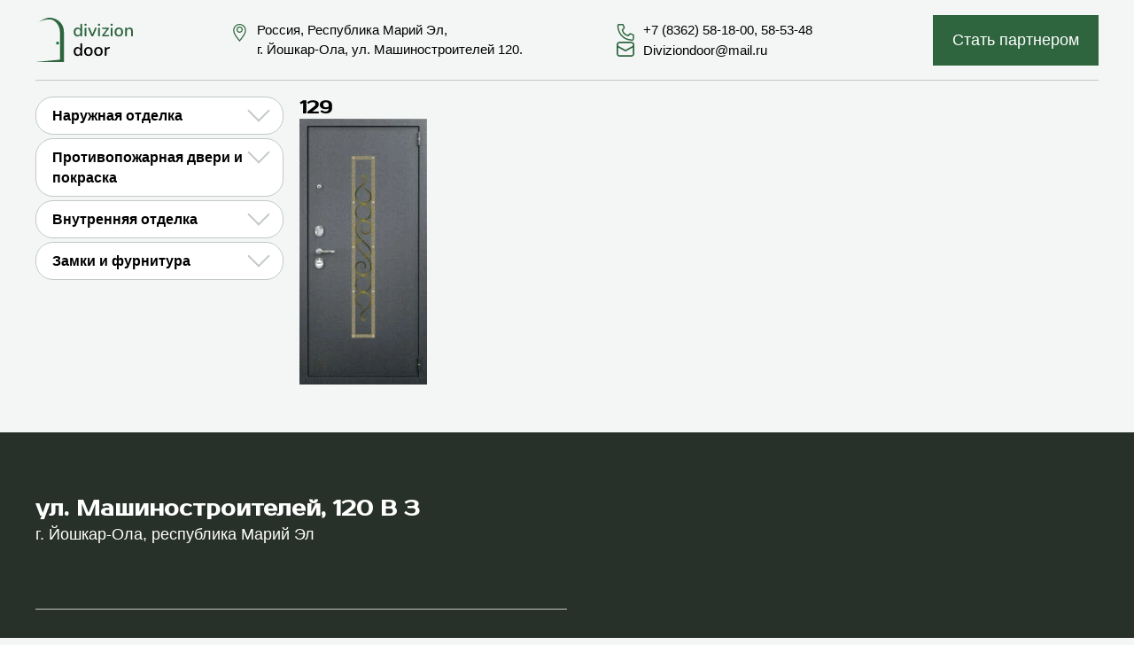

--- FILE ---
content_type: text/html; charset=UTF-8
request_url: https://diviziondoor.ru/products/129/
body_size: 6627
content:
<!DOCTYPE html>
<html lang="en">
<head>
    <meta charset="UTF-8">
    <meta http-equiv="X-UA-Compatible" content="IE=edge">
    <meta name="viewport" content="width=device-width, initial-scale=1.0">
    <meta name='robots' content='max-image-preview:large' />
<style id='wp-img-auto-sizes-contain-inline-css' type='text/css'>
img:is([sizes=auto i],[sizes^="auto," i]){contain-intrinsic-size:3000px 1500px}
/*# sourceURL=wp-img-auto-sizes-contain-inline-css */
</style>
<style id='classic-theme-styles-inline-css' type='text/css'>
/*! This file is auto-generated */
.wp-block-button__link{color:#fff;background-color:#32373c;border-radius:9999px;box-shadow:none;text-decoration:none;padding:calc(.667em + 2px) calc(1.333em + 2px);font-size:1.125em}.wp-block-file__button{background:#32373c;color:#fff;text-decoration:none}
/*# sourceURL=/wp-includes/css/classic-themes.min.css */
</style>
<link rel='stylesheet' id='contact-form-7-css' href='https://diviziondoor.ru/wp-content/plugins/contact-form-7/includes/css/styles.css?ver=5.5.6' type='text/css' media='all' />
<link rel='stylesheet' id='fonts-gooleapis-css' href='https://fonts.googleapis.com?ver=6.9' type='text/css' media='all' />
<link rel='stylesheet' id='fonts-gstatic-css' href='https://fonts.gstatic.com?ver=6.9' type='text/css' media='all' />
<link rel='stylesheet' id='font-Montserrat-css' href='https://fonts.googleapis.com/css2?family=Prosto+One&#038;display=swap&#038;ver=6.9' type='text/css' media='all' />
<link rel='stylesheet' id='reset-css' href='https://diviziondoor.ru/wp-content/themes/dd-lika/assets/styles/reset.css?ver=6.9' type='text/css' media='all' />
<link rel='stylesheet' id='style-css' href='https://diviziondoor.ru/wp-content/themes/dd-lika/assets/styles/styles.css?ver=0.0.0.0' type='text/css' media='all' />
<link rel='stylesheet' id='slick-css' href='https://diviziondoor.ru/wp-content/themes/dd-lika/assets/styles/slick.css?ver=6.9' type='text/css' media='all' />
<link rel='stylesheet' id='fancybox-css' href='https://diviziondoor.ru/wp-content/plugins/easy-fancybox/css/jquery.fancybox.min.css?ver=1.3.24' type='text/css' media='screen' />
<script type="text/javascript" src="https:////ajax.googleapis.com/ajax/libs/jquery/3.6.0/jquery.min.js?ver=6.9" id="jquery-js"></script>
<link rel="icon" href="https://diviziondoor.ru/wp-content/uploads/2022/04/cropped-favicon-32x32.png" sizes="32x32" />
<link rel="icon" href="https://diviziondoor.ru/wp-content/uploads/2022/04/cropped-favicon-192x192.png" sizes="192x192" />
<link rel="apple-touch-icon" href="https://diviziondoor.ru/wp-content/uploads/2022/04/cropped-favicon-180x180.png" />
<meta name="msapplication-TileImage" content="https://diviziondoor.ru/wp-content/uploads/2022/04/cropped-favicon-270x270.png" />
    <script>
        var WPJS = {};
        WPJS.siteUrl = 'https://diviziondoor.ru/wp-content/themes/dd-lika';
    </script>
    <title>Двери "Дивизион"</title>
<style id='global-styles-inline-css' type='text/css'>
:root{--wp--preset--aspect-ratio--square: 1;--wp--preset--aspect-ratio--4-3: 4/3;--wp--preset--aspect-ratio--3-4: 3/4;--wp--preset--aspect-ratio--3-2: 3/2;--wp--preset--aspect-ratio--2-3: 2/3;--wp--preset--aspect-ratio--16-9: 16/9;--wp--preset--aspect-ratio--9-16: 9/16;--wp--preset--color--black: #000000;--wp--preset--color--cyan-bluish-gray: #abb8c3;--wp--preset--color--white: #ffffff;--wp--preset--color--pale-pink: #f78da7;--wp--preset--color--vivid-red: #cf2e2e;--wp--preset--color--luminous-vivid-orange: #ff6900;--wp--preset--color--luminous-vivid-amber: #fcb900;--wp--preset--color--light-green-cyan: #7bdcb5;--wp--preset--color--vivid-green-cyan: #00d084;--wp--preset--color--pale-cyan-blue: #8ed1fc;--wp--preset--color--vivid-cyan-blue: #0693e3;--wp--preset--color--vivid-purple: #9b51e0;--wp--preset--gradient--vivid-cyan-blue-to-vivid-purple: linear-gradient(135deg,rgb(6,147,227) 0%,rgb(155,81,224) 100%);--wp--preset--gradient--light-green-cyan-to-vivid-green-cyan: linear-gradient(135deg,rgb(122,220,180) 0%,rgb(0,208,130) 100%);--wp--preset--gradient--luminous-vivid-amber-to-luminous-vivid-orange: linear-gradient(135deg,rgb(252,185,0) 0%,rgb(255,105,0) 100%);--wp--preset--gradient--luminous-vivid-orange-to-vivid-red: linear-gradient(135deg,rgb(255,105,0) 0%,rgb(207,46,46) 100%);--wp--preset--gradient--very-light-gray-to-cyan-bluish-gray: linear-gradient(135deg,rgb(238,238,238) 0%,rgb(169,184,195) 100%);--wp--preset--gradient--cool-to-warm-spectrum: linear-gradient(135deg,rgb(74,234,220) 0%,rgb(151,120,209) 20%,rgb(207,42,186) 40%,rgb(238,44,130) 60%,rgb(251,105,98) 80%,rgb(254,248,76) 100%);--wp--preset--gradient--blush-light-purple: linear-gradient(135deg,rgb(255,206,236) 0%,rgb(152,150,240) 100%);--wp--preset--gradient--blush-bordeaux: linear-gradient(135deg,rgb(254,205,165) 0%,rgb(254,45,45) 50%,rgb(107,0,62) 100%);--wp--preset--gradient--luminous-dusk: linear-gradient(135deg,rgb(255,203,112) 0%,rgb(199,81,192) 50%,rgb(65,88,208) 100%);--wp--preset--gradient--pale-ocean: linear-gradient(135deg,rgb(255,245,203) 0%,rgb(182,227,212) 50%,rgb(51,167,181) 100%);--wp--preset--gradient--electric-grass: linear-gradient(135deg,rgb(202,248,128) 0%,rgb(113,206,126) 100%);--wp--preset--gradient--midnight: linear-gradient(135deg,rgb(2,3,129) 0%,rgb(40,116,252) 100%);--wp--preset--font-size--small: 13px;--wp--preset--font-size--medium: 20px;--wp--preset--font-size--large: 36px;--wp--preset--font-size--x-large: 42px;--wp--preset--spacing--20: 0.44rem;--wp--preset--spacing--30: 0.67rem;--wp--preset--spacing--40: 1rem;--wp--preset--spacing--50: 1.5rem;--wp--preset--spacing--60: 2.25rem;--wp--preset--spacing--70: 3.38rem;--wp--preset--spacing--80: 5.06rem;--wp--preset--shadow--natural: 6px 6px 9px rgba(0, 0, 0, 0.2);--wp--preset--shadow--deep: 12px 12px 50px rgba(0, 0, 0, 0.4);--wp--preset--shadow--sharp: 6px 6px 0px rgba(0, 0, 0, 0.2);--wp--preset--shadow--outlined: 6px 6px 0px -3px rgb(255, 255, 255), 6px 6px rgb(0, 0, 0);--wp--preset--shadow--crisp: 6px 6px 0px rgb(0, 0, 0);}:where(.is-layout-flex){gap: 0.5em;}:where(.is-layout-grid){gap: 0.5em;}body .is-layout-flex{display: flex;}.is-layout-flex{flex-wrap: wrap;align-items: center;}.is-layout-flex > :is(*, div){margin: 0;}body .is-layout-grid{display: grid;}.is-layout-grid > :is(*, div){margin: 0;}:where(.wp-block-columns.is-layout-flex){gap: 2em;}:where(.wp-block-columns.is-layout-grid){gap: 2em;}:where(.wp-block-post-template.is-layout-flex){gap: 1.25em;}:where(.wp-block-post-template.is-layout-grid){gap: 1.25em;}.has-black-color{color: var(--wp--preset--color--black) !important;}.has-cyan-bluish-gray-color{color: var(--wp--preset--color--cyan-bluish-gray) !important;}.has-white-color{color: var(--wp--preset--color--white) !important;}.has-pale-pink-color{color: var(--wp--preset--color--pale-pink) !important;}.has-vivid-red-color{color: var(--wp--preset--color--vivid-red) !important;}.has-luminous-vivid-orange-color{color: var(--wp--preset--color--luminous-vivid-orange) !important;}.has-luminous-vivid-amber-color{color: var(--wp--preset--color--luminous-vivid-amber) !important;}.has-light-green-cyan-color{color: var(--wp--preset--color--light-green-cyan) !important;}.has-vivid-green-cyan-color{color: var(--wp--preset--color--vivid-green-cyan) !important;}.has-pale-cyan-blue-color{color: var(--wp--preset--color--pale-cyan-blue) !important;}.has-vivid-cyan-blue-color{color: var(--wp--preset--color--vivid-cyan-blue) !important;}.has-vivid-purple-color{color: var(--wp--preset--color--vivid-purple) !important;}.has-black-background-color{background-color: var(--wp--preset--color--black) !important;}.has-cyan-bluish-gray-background-color{background-color: var(--wp--preset--color--cyan-bluish-gray) !important;}.has-white-background-color{background-color: var(--wp--preset--color--white) !important;}.has-pale-pink-background-color{background-color: var(--wp--preset--color--pale-pink) !important;}.has-vivid-red-background-color{background-color: var(--wp--preset--color--vivid-red) !important;}.has-luminous-vivid-orange-background-color{background-color: var(--wp--preset--color--luminous-vivid-orange) !important;}.has-luminous-vivid-amber-background-color{background-color: var(--wp--preset--color--luminous-vivid-amber) !important;}.has-light-green-cyan-background-color{background-color: var(--wp--preset--color--light-green-cyan) !important;}.has-vivid-green-cyan-background-color{background-color: var(--wp--preset--color--vivid-green-cyan) !important;}.has-pale-cyan-blue-background-color{background-color: var(--wp--preset--color--pale-cyan-blue) !important;}.has-vivid-cyan-blue-background-color{background-color: var(--wp--preset--color--vivid-cyan-blue) !important;}.has-vivid-purple-background-color{background-color: var(--wp--preset--color--vivid-purple) !important;}.has-black-border-color{border-color: var(--wp--preset--color--black) !important;}.has-cyan-bluish-gray-border-color{border-color: var(--wp--preset--color--cyan-bluish-gray) !important;}.has-white-border-color{border-color: var(--wp--preset--color--white) !important;}.has-pale-pink-border-color{border-color: var(--wp--preset--color--pale-pink) !important;}.has-vivid-red-border-color{border-color: var(--wp--preset--color--vivid-red) !important;}.has-luminous-vivid-orange-border-color{border-color: var(--wp--preset--color--luminous-vivid-orange) !important;}.has-luminous-vivid-amber-border-color{border-color: var(--wp--preset--color--luminous-vivid-amber) !important;}.has-light-green-cyan-border-color{border-color: var(--wp--preset--color--light-green-cyan) !important;}.has-vivid-green-cyan-border-color{border-color: var(--wp--preset--color--vivid-green-cyan) !important;}.has-pale-cyan-blue-border-color{border-color: var(--wp--preset--color--pale-cyan-blue) !important;}.has-vivid-cyan-blue-border-color{border-color: var(--wp--preset--color--vivid-cyan-blue) !important;}.has-vivid-purple-border-color{border-color: var(--wp--preset--color--vivid-purple) !important;}.has-vivid-cyan-blue-to-vivid-purple-gradient-background{background: var(--wp--preset--gradient--vivid-cyan-blue-to-vivid-purple) !important;}.has-light-green-cyan-to-vivid-green-cyan-gradient-background{background: var(--wp--preset--gradient--light-green-cyan-to-vivid-green-cyan) !important;}.has-luminous-vivid-amber-to-luminous-vivid-orange-gradient-background{background: var(--wp--preset--gradient--luminous-vivid-amber-to-luminous-vivid-orange) !important;}.has-luminous-vivid-orange-to-vivid-red-gradient-background{background: var(--wp--preset--gradient--luminous-vivid-orange-to-vivid-red) !important;}.has-very-light-gray-to-cyan-bluish-gray-gradient-background{background: var(--wp--preset--gradient--very-light-gray-to-cyan-bluish-gray) !important;}.has-cool-to-warm-spectrum-gradient-background{background: var(--wp--preset--gradient--cool-to-warm-spectrum) !important;}.has-blush-light-purple-gradient-background{background: var(--wp--preset--gradient--blush-light-purple) !important;}.has-blush-bordeaux-gradient-background{background: var(--wp--preset--gradient--blush-bordeaux) !important;}.has-luminous-dusk-gradient-background{background: var(--wp--preset--gradient--luminous-dusk) !important;}.has-pale-ocean-gradient-background{background: var(--wp--preset--gradient--pale-ocean) !important;}.has-electric-grass-gradient-background{background: var(--wp--preset--gradient--electric-grass) !important;}.has-midnight-gradient-background{background: var(--wp--preset--gradient--midnight) !important;}.has-small-font-size{font-size: var(--wp--preset--font-size--small) !important;}.has-medium-font-size{font-size: var(--wp--preset--font-size--medium) !important;}.has-large-font-size{font-size: var(--wp--preset--font-size--large) !important;}.has-x-large-font-size{font-size: var(--wp--preset--font-size--x-large) !important;}
/*# sourceURL=global-styles-inline-css */
</style>
</head>
<body>
    <header>
        <div class="container">
            <div class="wrapper">
                <div class="header-contacts">
                    <div class="header-contacts__logo">
                        <a href="https://diviziondoor.ru">
                            <img class="lazy" data-src="https://diviziondoor.ru/wp-content/uploads/2022/06/logo_text.svg" alt="DD_logo">
                        </a>
                    </div>
                                            <div class="header-contacts__address">
                            <p class="small-text">Россия, Республика Марий Эл,<br>г.&nbsp;Йошкар-Ола, ул.&nbsp;Машиностроителей 120.</p>
                        </div>
                                        <div class="header-contacts__phone">
                        <ul>
                            <li class="small-text"><a href="tel:+78362581800">+7 (8362) 58-18-00</a><span>,</span><a href="tel:+78362585348"> 58-53-48</a></li>
                            <li class="small-text"><a href="mailto:">Diviziondoor@mail.ru </a></li>
                        </ul>
                    </div>
                    <div class="header-contacts__button-partner">
                        <button id="show-partnership-popup">
                            <a href="https://diviziondoor.ru/#parntersip">Стать партнером</a> 
                            	
                        </button>
                    </div>
                </div>
                <button class="menu-button" id="menu-button">
                    <span></span><span></span><span></span>
                </button>
                <div class="separator in-header"></div>
                            </div>
        </div>
        
    </header><main>
    <div class="container" id="category">
        <div class="wrapper">
            <div class="category-grid">
            <aside class="left-panel" id="left-panel">
    <div class="left-panel__wrapper">
                             
<aside class="left-menu">
    <menu class="catalog__menu">
                    <li>
            <input type="radio" name="expander" id="naruzhnaja-otdelka">
            <label for="naruzhnaja-otdelka">Наружная отделка</label>
                                <menu class="catalog__submenu">
                                            <li><a href="https://diviziondoor.ru/product-categories/dekorativnaja-otdelka-jelementami-lazernoj-rezki/">Декоративная отделка элементами лазерной резки</a></li>
                                            <li><a href="https://diviziondoor.ru/product-categories/dekorativnaja-otdelka-kovannymi-jelementami/">Декоративная отделка кованными элементами</a></li>
                                            <li><a href="https://diviziondoor.ru/product-categories/dekorativnaja-otdelka-metallom/">Декоративная отделка металлом</a></li>
                                            <li><a href="https://diviziondoor.ru/product-categories/dekorativnaja-otdelka-metallom-neo/">Декоративная отделка металлом NEO</a></li>
                                            <li><a href="https://diviziondoor.ru/product-categories/dekorativnaja-otdelka-s-jelementami-iz-nerzhavejushhej-stali/">Декоративная отделка с элементами из нержавеющей стали</a></li>
                                            <li><a href="https://diviziondoor.ru/product-categories/vitrazhi-i-steklopakety/">Витражи и стеклопакеты</a></li>
                                    </menu>
            </li>
                    <li>
            <input type="radio" name="expander" id="protivopozharnaja-dveri-i-pokraska">
            <label for="protivopozharnaja-dveri-i-pokraska">Противопожарная двери и покраска</label>
                                <menu class="catalog__submenu">
                                            <li><a href="https://diviziondoor.ru/product-categories/protivopozharnye-dveri-i-ljuki/">Противопожарные двери и люки</a></li>
                                            <li><a href="https://diviziondoor.ru/product-categories/vidy-polimerno-poroshkovyh-pokrytij/">Виды полимерно-порошковых покрытий</a></li>
                                    </menu>
            </li>
                    <li>
            <input type="radio" name="expander" id="vnutrennjaja-otdelka">
            <label for="vnutrennjaja-otdelka">Внутренняя отделка</label>
                                <menu class="catalog__submenu">
                                            <li><a href="https://diviziondoor.ru/product-categories/frezerovannye-paneli/">Фрезерованные панели</a></li>
                                            <li><a href="https://diviziondoor.ru/product-categories/frezerovannye-paneli-dominica/">Фрезерованные панели «Dominica»</a></li>
                                            <li><a href="https://diviziondoor.ru/product-categories/frezerovannye-paneli-favorite/">Фрезерованные панели «Favorite»</a></li>
                                            <li><a href="https://diviziondoor.ru/product-categories/frezerovannye-paneli-intro/">Фрезерованные панели «Intro»</a></li>
                                            <li><a href="https://diviziondoor.ru/product-categories/frezerovannye-paneli-wales/">Фрезерованные панели «Wales»</a></li>
                                            <li><a href="https://diviziondoor.ru/product-categories/paneli-alfa/">Панели «Альфа»</a></li>
                                            <li><a href="https://diviziondoor.ru/product-categories/paneli-mdf/">Панели МДФ</a></li>
                                            <li><a href="https://diviziondoor.ru/product-categories/paneli-plastikovye/">Панели пластиковые</a></li>
                                            <li><a href="https://diviziondoor.ru/product-categories/paneli-s-moldingom/">Панели с молдингом</a></li>
                                            <li><a href="https://diviziondoor.ru/product-categories/paneli-s-zerkalami/">Панели с зеркалами</a></li>
                                            <li><a href="https://diviziondoor.ru/product-categories/paneli-sbornye/">Панели сборные</a></li>
                                            <li><a href="https://diviziondoor.ru/product-categories/paneli-sbornye-concept/">Панели сборные «Concept»</a></li>
                                            <li><a href="https://diviziondoor.ru/product-categories/paneli-sbornye-grand/">Панели сборные «Grand»</a></li>
                                            <li><a href="https://diviziondoor.ru/product-categories/paneli-sbornye-modum/">Панели сборные «Modum»</a></li>
                                            <li><a href="https://diviziondoor.ru/product-categories/paneli-sbornye-prime/">Панели сборные «Prime»</a></li>
                                            <li><a href="https://diviziondoor.ru/product-categories/paneli-sbornye-serija-f/">Панели сборные «Серия F»</a></li>
                                    </menu>
            </li>
                    <li>
            <input type="radio" name="expander" id="zamki-i-furnitura">
            <label for="zamki-i-furnitura">Замки и фурнитура</label>
                                <menu class="catalog__submenu">
                                            <li><a href="https://diviziondoor.ru/product-categories/broneplastiny-i-nakladki/">Бронепластины и накладки</a></li>
                                            <li><a href="https://diviziondoor.ru/product-categories/cilindrovye-mehanizmy/">Цилиндровые механизмы</a></li>
                                            <li><a href="https://diviziondoor.ru/product-categories/ruchki/">Ручки</a></li>
                                            <li><a href="https://diviziondoor.ru/product-categories/sekrety-glazki-zadvizhki/">Секреты, глазки, задвижки</a></li>
                                            <li><a href="https://diviziondoor.ru/product-categories/zamki/">Замки</a></li>
                                    </menu>
            </li>
            </menu>
</aside>                <div class="separator in-left-panel"></div>
                        <div class="header-contacts__address">
                    <p class="small-text">Россия, Республика Марий Эл,<br>г.&nbsp;Йошкар-Ола, ул.&nbsp;Машиностроителей 120.</p>
                </div>
                        <div class="separator in-left-panel"></div>
            <div class="header-contacts__phone">
                <ul>
                    <li class="small-text"><a href="tel:+78362581800">+7 (8362) 58-18-00</a><span>,</span><a href="tel:+78362585348"> 58-53-48</a></li>
                    <li class="small-text"><a href="tel:+79371133495">+7 (937) 113-34-95</a></li>
                    <li class="small-text"><a href="mailto:">Diviziondoor@mail.ru </a></li>
                </ul>
            </div>
            <div class="header-contacts__button-partner">
                <button id="show-partnership-popup">Стать партнером</button>
            </div>
    </div>
</aside>                <aside>
                    <h4>
                        129                    </h4>
                    <div class="product-content">
                        <a href="https://diviziondoor.ru/wp-content/uploads/2022/11/129.jpg"><img id="img" class="lazy" data-src="https://diviziondoor.ru/wp-content/uploads-webpc/uploads/2022/11/129-144x300.jpg.webp" data-src-replace-webp="https://diviziondoor.ru/wp-content/uploads/2022/11/129-144x300.jpg" alt="129"></div></a>
                </aside>
            </div>
        </div>
    </div>
</main>
<footer>
        <div class="container">
            <div class="wrapper">
                <div class="footer-grid">
                        <div class="footer-contacts__address">
                            <h3>ул. Машиностроителей, 120 B 3</h3>
                            <p>г. Йошкар-Ола, республика Марий Эл</p>
                        </div>
                        <div class="separator in-footer"></div>
                        <div class="footer-contacts__phone">
                            <h3>+7 (8362) 58-18-00, 58-53-48</h3>
                            
                            <div class="footer-contacts__social">
                                <ul>
                                    <li><a href=""></a></li>
                                    <li><a href=""></a></li>
                                    <li><a href=""></a></li>
                                </ul>
                            </div>
                        </div>
                        <div class="footer-contacts__map-wrapper" style="width: 100%; height: 400px">
                            <div class="footer-contacts__map" id="ymap" style="height: 100%" data-cordinates="56.626604, 47.829108" data-address="Россия, Республика Марий Эл,<br>г.&nbsp;Йошкар-Ола, ул.&nbsp;Машиностроителей 120."></div>  
                        </div>
                    <div class="separator in-footer"></div>
                    <div class="footer__logo">
                    <a href="https://diviziondoor.ru">
                            <img class="lazy" data-src="https://diviziondoor.ru/wp-content/uploads/2022/06/footer_logo.svg" alt="DD_logo">
                        </a>
                        <a href="mailto:">Diviziondoor@mail.ru </a>
                    </div>
                    <div class="footer__links">
                        <div class="confidential">
                            <a href="https://diviziondoor.ru/politika-konfidencialnosti/">Политика конфиденциальности</a>
                            <a href="https://diviziondoor.ru/polzovatelskoe-soglashenie">Пользовательское соглашение</a>
                        </div>
                        <div class="copyright">
                            <p>©&nbsp;2022&nbsp;DIVIZIONDOOR</p>
                            <!--<p>Дизайн ООО «Лика»</p>-->
                        </div>
                    </div>
                </div>
            </div>
        </div>
    </footer>
    <script type="speculationrules">
{"prefetch":[{"source":"document","where":{"and":[{"href_matches":"/*"},{"not":{"href_matches":["/wp-*.php","/wp-admin/*","/wp-content/uploads/*","/wp-content/*","/wp-content/plugins/*","/wp-content/themes/dd-lika/*","/*\\?(.+)"]}},{"not":{"selector_matches":"a[rel~=\"nofollow\"]"}},{"not":{"selector_matches":".no-prefetch, .no-prefetch a"}}]},"eagerness":"conservative"}]}
</script>
<script type="text/javascript" src="https://diviziondoor.ru/wp-includes/js/dist/vendor/wp-polyfill.min.js?ver=3.15.0" id="wp-polyfill-js"></script>
<script type="text/javascript" id="contact-form-7-js-extra">
/* <![CDATA[ */
var wpcf7 = {"api":{"root":"https://diviziondoor.ru/wp-json/","namespace":"contact-form-7/v1"}};
//# sourceURL=contact-form-7-js-extra
/* ]]> */
</script>
<script type="text/javascript" src="https://diviziondoor.ru/wp-content/plugins/contact-form-7/includes/js/index.js?ver=5.5.6" id="contact-form-7-js"></script>
<script type="text/javascript" src="https://cdn.jsdelivr.net/npm/vanilla-lazyload@17.7.0/dist/lazyload.min.js?ver=null" id="lazy-load-js"></script>
<script type="text/javascript" src="https://diviziondoor.ru/wp-content/themes/dd-lika/assets/scripts/slick.min.js?ver=null" id="slick-js"></script>
<script type="text/javascript" src="https://diviziondoor.ru/wp-content/themes/dd-lika/assets/scripts/main.js?ver=0.0.0.0" id="main-js"></script>
<script type="text/javascript" src="https://diviziondoor.ru/wp-content/plugins/easy-fancybox/js/jquery.fancybox.min.js?ver=1.3.24" id="jquery-fancybox-js"></script>
<script type="text/javascript" id="jquery-fancybox-js-after">
/* <![CDATA[ */
var fb_timeout, fb_opts={'overlayShow':true,'hideOnOverlayClick':true,'showCloseButton':true,'margin':20,'centerOnScroll':false,'enableEscapeButton':true,'autoScale':true };
if(typeof easy_fancybox_handler==='undefined'){
var easy_fancybox_handler=function(){
jQuery('.nofancybox,a.wp-block-file__button,a.pin-it-button,a[href*="pinterest.com/pin/create"],a[href*="facebook.com/share"],a[href*="twitter.com/share"]').addClass('nolightbox');
/* IMG */
var fb_IMG_select='a[href*=".jpg"]:not(.nolightbox,li.nolightbox>a),area[href*=".jpg"]:not(.nolightbox),a[href*=".jpeg"]:not(.nolightbox,li.nolightbox>a),area[href*=".jpeg"]:not(.nolightbox),a[href*=".png"]:not(.nolightbox,li.nolightbox>a),area[href*=".png"]:not(.nolightbox),a[href*=".webp"]:not(.nolightbox,li.nolightbox>a),area[href*=".webp"]:not(.nolightbox)';
jQuery(fb_IMG_select).addClass('fancybox image');
var fb_IMG_sections=jQuery('.gallery,.wp-block-gallery,.tiled-gallery,.wp-block-jetpack-tiled-gallery');
fb_IMG_sections.each(function(){jQuery(this).find(fb_IMG_select).attr('rel','gallery-'+fb_IMG_sections.index(this));});
jQuery('a.fancybox,area.fancybox,li.fancybox a').each(function(){jQuery(this).fancybox(jQuery.extend({},fb_opts,{'transitionIn':'elastic','easingIn':'easeOutBack','transitionOut':'elastic','easingOut':'easeInBack','opacity':false,'hideOnContentClick':false,'titleShow':true,'titlePosition':'over','titleFromAlt':true,'showNavArrows':true,'enableKeyboardNav':true,'cyclic':false}))});};
jQuery('a.fancybox-close').on('click',function(e){e.preventDefault();jQuery.fancybox.close()});
};
var easy_fancybox_auto=function(){setTimeout(function(){jQuery('#fancybox-auto').trigger('click')},1000);};
jQuery(easy_fancybox_handler);jQuery(document).on('post-load',easy_fancybox_handler);
jQuery(easy_fancybox_auto);
//# sourceURL=jquery-fancybox-js-after
/* ]]> */
</script>
<script type="text/javascript" src="https://diviziondoor.ru/wp-content/plugins/easy-fancybox/js/jquery.easing.min.js?ver=1.4.1" id="jquery-easing-js"></script>
<script type="text/javascript" src="https://diviziondoor.ru/wp-content/plugins/easy-fancybox/js/jquery.mousewheel.min.js?ver=3.1.13" id="jquery-mousewheel-js"></script>
</body>
</html>

--- FILE ---
content_type: text/css
request_url: https://diviziondoor.ru/wp-content/themes/dd-lika/assets/styles/styles.css?ver=0.0.0.0
body_size: 10816
content:
*, *:before, *:after {
  -webkit-box-sizing: border-box;
          box-sizing: border-box;
}

body, html {
  background-color: #F3F6F5;
  width: 100%;
  overflow-x: hidden;
  overflow-y: auto;
  font-family: "Inter", sans-serif;
  font-size: 18px;
  color: black;
  line-height: 130%;
}

.container {
  width: 100%;
  height: 100%;
  display: -webkit-box;
  display: -ms-flexbox;
  display: flex;
  -webkit-box-pack: center;
      -ms-flex-pack: center;
          justify-content: center;
}

.container .wrapper {
  width: 100%;
  height: 100%;
  max-width: 1366px;
  padding: 0 40px;
  position: relative;
}

h1, h2, h3, h4 {
  font-family: "Prosto One", cursive;
  font-weight: 600;
  line-height: 130%;
}

h1 {
  font-size: 2rem;
}

h2 {
  font-size: 1.78rem;
  color: #2E653E;
}

h3 {
  font-size: 1.333rem;
}

h4 {
  font-size: 1.111rem;
}

button, input, a, p, b, i {
  font-family: "Inter", sans-serif;
  line-height: 150%;
}

.small-text {
  font-size: 0.83rem;
}

.colored-text {
  color: #2E653E;
}

.separator {
  width: 100%;
  height: 1px;
  background-color: #C2C9C3;
}

section {
  padding: 2rem 0;
}

.pagination .nav-links {
  display: -webkit-box;
  display: -ms-flexbox;
  display: flex;
  padding: 1rem 0;
  padding-bottom: 0 !important;
  -webkit-box-pack: center;
      -ms-flex-pack: center;
          justify-content: center;
  -webkit-box-align: center;
      -ms-flex-align: center;
          align-items: center;
}

.pagination .nav-links .page-numbers {
  text-decoration: none;
  display: -webkit-box;
  display: -ms-flexbox;
  display: flex;
  -webkit-box-pack: center;
      -ms-flex-pack: center;
          justify-content: center;
  -webkit-box-align: center;
      -ms-flex-align: center;
          align-items: center;
  color: black;
  width: 32px;
  height: 32px;
  border: 1px solid transparent;
  border-radius: 50%;
  margin: 0 2px;
  -webkit-transition: all .1s ease-in;
  transition: all .1s ease-in;
}

.pagination .nav-links .page-numbers:hover {
  border: 1px solid #2E653E;
}

.pagination .nav-links .page-numbers.current {
  background-color: #2E653E;
  color: white;
}

header .header-contacts {
  display: -webkit-box;
  display: -ms-flexbox;
  display: flex;
  -webkit-box-pack: justify;
      -ms-flex-pack: justify;
          justify-content: space-between;
  -webkit-box-align: center;
      -ms-flex-align: center;
          align-items: center;
  height: 90px;
  position: relative;
}

header .header-contacts .header-contacts__address {
  position: relative;
}

header .header-contacts .header-contacts__address:before {
  content: "";
  display: block;
  position: absolute;
  background-image: url("../images/icons/map_pin.svg");
  width: 20px;
  height: 20px;
  background-repeat: no-repeat;
  background-position: 50% 50%;
  background-size: contain;
  top: 4px;
  right: 100%;
  -webkit-transform: translateX(-50%);
          transform: translateX(-50%);
}

header .header-contacts .header-contacts__phone ul li {
  position: relative;
}

header .header-contacts .header-contacts__phone ul li:first-child:before {
  content: "";
  display: block;
  position: absolute;
  background-image: url("../images/icons/phone.svg");
  width: 20px;
  height: 20px;
  background-repeat: no-repeat;
  background-position: 50% 50%;
  background-size: contain;
  top: 4px;
  right: 100%;
  -webkit-transform: translateX(-50%);
          transform: translateX(-50%);
}

header .header-contacts .header-contacts__phone ul li:last-child:before {
  content: "";
  display: block;
  position: absolute;
  background-image: url("../images/icons/mail.svg");
  width: 20px;
  height: 20px;
  background-repeat: no-repeat;
  background-position: 50% 50%;
  background-size: contain;
  right: 100%;
  -webkit-transform: translateX(-50%);
          transform: translateX(-50%);
}

header .header-contacts .header-contacts__phone ul li a {
  text-decoration: none;
  position: relative;
  color: inherit;
}

header .header-contacts .header-contacts__button-partner button {
  background-color: #2E653E;
  padding: 15px 22px;
  font-family: "Inter", sans-serif;
  color: white;
  border: 0;
  outline: none;
  -webkit-transition: all .1s linear;
  transition: all .1s linear;
}

header .header-contacts .header-contacts__button-partner button:hover {
  background-color: #344136;
}

header .header-contacts .header-contacts__button-partner a {
	color: white;
    text-decoration: none;
}

header .menu-button {
  display: none;
  width: 32px;
  height: 32px;
  padding: 1px;
  -webkit-box-orient: vertical;
  -webkit-box-direction: normal;
      -ms-flex-direction: column;
          flex-direction: column;
  -webkit-box-align: start;
      -ms-flex-align: start;
          align-items: flex-start;
  -webkit-box-pack: space-evenly;
      -ms-flex-pack: space-evenly;
          justify-content: space-evenly;
  border: 0;
  background-color: transparent;
  outline: none;
}

header .menu-button span {
  height: 2px;
  width: 100%;
  background-color: black;
}

header .menu-button span:first-child, header .menu-button span:last-child {
  width: 80%;
}

header nav {
  display: -webkit-box;
  display: -ms-flexbox;
  display: flex;
  width: 100%;
  -webkit-box-align: center;
      -ms-flex-align: center;
          align-items: center;
  height: 90px;
  /* Catalog styles ends here */
  /* Catalog styles ends here */
}

header nav .catalog {
  display: -webkit-box;
  display: -ms-flexbox;
  display: flex;
}

header nav .catalog > li {
  cursor: default !important;
}

header nav .catalog li {
  position: relative;
  display: block;
  opacity: 0;
  cursor: pointer;
}

header nav .catalog li button {
  background-color: #2E653E;
  color: white;
  font-family: "Inter", sans-serif;
  border-radius: 30px;
  border: 0;
  outline: none;
  padding: 15px 22px;
  padding-right: 50px;
  display: -webkit-box;
  display: -ms-flexbox;
  display: flex;
  -webkit-box-align: center;
      -ms-flex-align: center;
          align-items: center;
  -webkit-transition: all .1s linear;
  transition: all .1s linear;
  position: relative;
  cursor: default;
}

header nav .catalog li button:after {
  content: '';
  display: block;
  position: absolute;
  border: 7px solid transparent;
  border-top: 7px solid white;
  -webkit-transform: rotate(0);
          transform: rotate(0);
  -webkit-transition: all .3s ease-in;
  transition: all .3s ease-in;
  right: 25px;
  top: 47%;
}

header nav .catalog li > menu {
  position: absolute;
  pointer-events: none;
  z-index: 999;
}

header nav .catalog li a {
  display: block;
  white-space: normal;
  background: #283129;
  font-size: 14px;
  color: #F2C94C;
  min-width: 220px;
  -webkit-transition: background 0.5s, color 0.5s, -webkit-transform 0.5s;
  transition: background 0.5s, color 0.5s, -webkit-transform 0.5s;
  transition: background 0.5s, color 0.5s, transform 0.5s;
  transition: background 0.5s, color 0.5s, transform 0.5s, -webkit-transform 0.5s;
  padding: 10px 20px;
  padding-right: 30px;
  margin-bottom: 1px;
  position: relative;
  text-decoration: none;
}

header nav .catalog li a:hover:before {
  content: '';
  top: 0;
  left: 0;
  position: absolute;
  background: rgba(0, 0, 0, 0.2);
  width: 100%;
  height: 100%;
}

header nav .catalog li:hover button {
  background-color: #344136;
}

header nav .catalog li:hover button:after {
  -webkit-transform: rotate(180deg) translateY(7px);
          transform: rotate(180deg) translateY(7px);
}

header nav .catalog li:hover > menu {
  pointer-events: initial;
}

header nav .catalog li:hover > menu > li {
  opacity: 1;
}

header nav .catalog li > menu > li > a + menu:after {
  content: '';
  position: absolute;
  border: 5px solid transparent;
  border-left: 6px solid #F2C94C;
  top: 16px;
  left: -20px;
  -webkit-transition: opacity 0.6, -webkit-transform 0s;
  transition: opacity 0.6, -webkit-transform 0s;
  transition: opacity 0.6, transform 0s;
  transition: opacity 0.6, transform 0s, -webkit-transform 0s;
}

header nav .catalog li > menu > li > menu > li {
  -webkit-transition: opacity 0.6s, -webkit-transform 0.6s;
  transition: opacity 0.6s, -webkit-transform 0.6s;
  transition: transform 0.6s, opacity 0.6s;
  transition: transform 0.6s, opacity 0.6s, -webkit-transform 0.6s;
  -webkit-transform: translateX(195px) translateY(0%);
          transform: translateX(195px) translateY(0%);
  opacity: 0;
}

header nav .catalog li > menu > li:hover > menu > li,
header nav .catalog li > menu > li.hover > menu > li {
  -webkit-transform: translateX(0) translateY(0%);
          transform: translateX(0) translateY(0%);
  opacity: 1;
}

header nav .catalog:hover > li {
  opacity: 1;
}

header nav .catalog > li {
  pointer-events: all;
  opacity: 1;
}

header nav .catalog > li li menu {
  -webkit-transform: translateX(100%);
          transform: translateX(100%);
  top: 0;
  right: 0;
}

header nav .catalog > li > a + menu:after {
  content: '';
  position: absolute;
  border: 10px solid transparent;
  border-top: 10px solid white;
  left: 12px;
  top: -40px;
}

header nav .catalog > li > menu > li {
  -webkit-transition: opacity 0.6s, -webkit-transform 0.6s;
  transition: opacity 0.6s, -webkit-transform 0.6s;
  transition: transform 0.6s, opacity 0.6s;
  transition: transform 0.6s, opacity 0.6s, -webkit-transform 0.6s;
  -webkit-transform: translateY(150%);
          transform: translateY(150%);
  opacity: 0;
}

header nav .catalog > li:hover > menu > li,
header nav .catalog > li.hover > menu > li {
  -webkit-transform: translateY(0%);
          transform: translateY(0%);
  opacity: 1;
}

header nav ul {
  display: -webkit-box;
  display: -ms-flexbox;
  display: flex;
  width: 100%;
  -ms-flex-pack: distribute;
      justify-content: space-around;
  -webkit-box-align: center;
      -ms-flex-align: center;
          align-items: center;
}

header nav ul li {
  position: relative;
  opacity: 1;
}

header nav ul li .catalog-button span {
  display: block;
  position: relative;
  width: 18px;
  height: 2px;
  border-radius: 1px;
  background-color: white;
}

header nav ul li .catalog-button span:before {
  content: "";
  display: block;
  width: 70%;
  height: 2px;
  border-radius: 1px;
  background-color: white;
  position: absolute;
  top: 50%;
  -webkit-transform: translateY(-6px);
          transform: translateY(-6px);
}

header nav ul li .catalog-button span:after {
  content: "";
  display: block;
  width: 70%;
  height: 2px;
  border-radius: 1px;
  background-color: white;
  position: absolute;
  top: 50%;
  -webkit-transform: translateY(4px);
          transform: translateY(4px);
}

header nav ul li .catalog-button:hover {
  background-color: #344136;
}

header nav ul li a {
  text-decoration: none;
  position: relative;
  color: inherit;
}

header nav ul li a::before {
  content: "";
  display: block;
  position: absolute;
  width: 100%;
  height: 1px;
  background-color: black;
  top: 100%;
  -webkit-transform: scaleX(0);
          transform: scaleX(0);
  -webkit-transition: -webkit-transform .1s linear;
  transition: -webkit-transform .1s linear;
  transition: transform .1s linear;
  transition: transform .1s linear, -webkit-transform .1s linear;
}

header nav ul li a:hover:before {
  -webkit-transform: scaleX(1);
          transform: scaleX(1);
}

header nav ul li:last-child:before {
  content: '';
  display: block;
  position: absolute;
  width: 32px;
  height: 32px;
  background-image: url(../images/icons/stock.svg);
  top: 50%;
  right: 100%;
  -webkit-transform: translate(-25%, -50%);
          transform: translate(-25%, -50%);
}

main .left-panel {
  display: none;
  height: 100vh;
  position: fixed;
  background-color: #CDD2CF;
  top: 0;
  left: 0;
  -webkit-transform: translate(-110%, 0%);
          transform: translate(-110%, 0%);
  -webkit-transition: all .3s ease-out;
  transition: all .3s ease-out;
  z-index: 9999;
  width: 100%;
  max-width: 320px;
  padding: 1rem;
  overflow-y: auto;
  -webkit-box-shadow: 0 0 4px 4px rgba(0, 51, 13, 0.2);
          box-shadow: 0 0 4px 4px rgba(0, 51, 13, 0.2);
}

main .left-panel::before {
  content: '\00D7';
  position: -webkit-sticky;
  position: sticky;
  left: 100%;
  top: 0;
  -webkit-transform: translate(-10px, -15px);
          transform: translate(-10px, -15px);
  display: block;
  width: 0px;
  height: 28px;
  font-size: 28px;
  cursor: pointer;
}

main .left-panel .menu-list a {
  color: #283129;
  text-decoration: none;
}

main .left-panel .in-left-panel {
  background-color: #344136;
}

main .left-panel .left-panel__wrapper {
  display: -ms-grid;
  display: grid;
  -ms-grid-rows: 1fr auto auto auto auto auto;
      grid-template-rows: 1fr auto auto auto auto auto;
}

main .left-panel .left-panel__wrapper .header-contacts__address, main .left-panel .left-panel__wrapper .header-contacts__phone {
  padding: 1rem 0;
}

main .left-panel .left-panel__wrapper .header-contacts__address a, main .left-panel .left-panel__wrapper .header-contacts__phone a {
  color: black;
  text-decoration: none;
}

main .left-panel .left-panel__wrapper .header-contacts__button-partner button {
  background-color: #2E653E;
  padding: 15px 22px;
  font-family: "Inter", sans-serif;
  color: white;
  border: 0;
  outline: none;
  -webkit-transition: all .1s linear;
  transition: all .1s linear;
}

main .left-panel .left-panel__wrapper .header-contacts__button-partner button:hover {
  background-color: #344136;
}

main #main-slider {
  padding: 0;
}

main #main-slider .wrapper {
  position: relative;
}

main .main-slider {
  border: 1px solid #C2C9C3;
  display: -ms-grid;
  display: grid;
  -ms-grid-columns: 1fr 1fr;
      grid-template-columns: 1fr 1fr;
  padding: 0 3rem;
  width: 100%;
  border-radius: 40px;
  -webkit-box-align: stretch;
      -ms-flex-align: stretch;
          align-items: stretch;
  position: relative;
  height: 660px;
  background: #edf2ef;
  background: -webkit-gradient(linear, left top, right top, color-stop(20%, #edf2ef), color-stop(20%, #f3f5ef));
  background: linear-gradient(90deg, #edf2ef 20%, #f3f5ef 20%);
}

main .main-slider .text-slider {
  padding-top: 7rem;
  display: -webkit-box;
  display: -ms-flexbox;
  display: flex;
  -webkit-box-orient: vertical;
  -webkit-box-direction: normal;
      -ms-flex-direction: column;
          flex-direction: column;
  height: 100%;
  min-height: 0;
  width: 100%;
  max-width: 585px;
  min-width: 0;
  position: unset !important;
}

main .main-slider .text-slider div > h1 {
  margin-bottom: 2rem;
}

main .main-slider .text-slider a {
  text-decoration: none;
  cursor: pointer;
  display: -webkit-box;
  display: -ms-flexbox;
  display: flex;
  -webkit-box-align: center;
      -ms-flex-align: center;
          align-items: center;
  color: black;
}

main .main-slider .text-slider a span {
  width: 48px;
  height: 48px;
  border-radius: 50%;
  background: #2E653E;
  position: relative;
  display: block;
  margin-left: .5rem;
}

main .main-slider .text-slider a span:before {
  content: '';
  display: block;
  position: absolute;
  background-image: url(../images/icons/arrow.svg);
  background-size: contain;
  background-position: 50% 50%;
  background-repeat: no-repeat;
  width: 30px;
  height: 30px;
  top: 50%;
  left: 50%;
  -webkit-transform: translate(-50%, -50%);
          transform: translate(-50%, -50%);
}

main .main-slider .text-slider.slick-slider {
  position: inherit;
}

main .main-slider .text-slider.slick-slider .slick-list .slick-track {
  display: -webkit-box;
  display: -ms-flexbox;
  display: flex;
}

main .main-slider .text-slider .slick-arrow {
  position: absolute;
  top: 50%;
  -webkit-transform: translateY(-50%);
          transform: translateY(-50%);
  width: 40px;
  height: 40px;
  background-color: #F3F6F5;
  border-radius: 50%;
  border: 1px solid #C2C9C3;
  font-size: 0;
  line-height: 0;
  outline: none;
  -webkit-transition: all .1s linear;
  transition: all .1s linear;
}

main .main-slider .text-slider .slick-arrow:before {
  content: '';
  display: block;
  position: absolute;
  border-top: 2px solid #C2C9C3;
  border-left: 2px solid #C2C9C3;
  width: 14px;
  height: 14px;
  top: 50%;
  left: 56%;
  -webkit-transform: translate(-50%, -50%) rotate(-45deg);
          transform: translate(-50%, -50%) rotate(-45deg);
  -webkit-transition: all .1s linear;
  transition: all .1s linear;
}

main .main-slider .text-slider .slick-arrow:hover {
  border-color: #2E653E;
}

main .main-slider .text-slider .slick-arrow:hover:before {
  border-top-color: #2E653E;
  border-left-color: #2E653E;
}

main .main-slider .text-slider .slick-arrow.slick-prev {
  left: 0;
  -webkit-transform: translateX(-50%);
          transform: translateX(-50%);
}

main .main-slider .text-slider .slick-arrow.slick-next {
  right: 0;
  -webkit-transform: translateX(50%);
          transform: translateX(50%);
}

main .main-slider .text-slider .slick-arrow.slick-next:before {
  top: 50%;
  left: 45%;
  -webkit-transform: translate(-50%, -50%) rotate(135deg);
          transform: translate(-50%, -50%) rotate(135deg);
}

main .main-slider .text-slider .slick-dots {
  list-style: none;
  display: -webkit-box;
  display: -ms-flexbox;
  display: flex;
  width: 60px;
  -webkit-box-pack: justify;
      -ms-flex-pack: justify;
          justify-content: space-between;
  margin-top: 2rem;
}

main .main-slider .text-slider .slick-dots li button {
  width: 16px;
  height: 16px;
  border: 2px solid #2E653E;
  border-radius: 50%;
  background-color: transparent;
  -webkit-transition: all .1s ease-in;
  transition: all .1s ease-in;
  font-size: 0;
}

main .main-slider .text-slider .slick-dots li button:hover {
  background-color: #344136;
  border-color: #344136;
}

main .main-slider .text-slider .slick-dots li.slick-active button {
  background-color: #2E653E;
  border-color: #2E653E;
}

main .main-slider .image-slider {
  display: -webkit-box;
  display: -ms-flexbox;
  display: flex;
  height: 100%;
  min-height: 0;
  width: 100%;
  max-width: 585px;
  min-width: 0;
  position: relative;
}

main .main-slider .image-slider:before {
  position: absolute;
  content: '';
  width: 90%;
  height: 90%;
  background-image: url("../images/icons/ellipse.svg");
  background-size: contain;
  background-position: 50% 50%;
  background-repeat: no-repeat;
  top: 50%;
  left: 50%;
  -webkit-transform: translate(-50%, -50%);
          transform: translate(-50%, -50%);
}

main .main-slider .image-slider svg {
  display: inline-block;
  position: absolute;
  bottom: 0;
  left: 0;
  -webkit-transform: translate(10%, -5%);
          transform: translate(10%, -5%);
  z-index: 9;
  max-width: 530px;
}

main .main-slider .image-slider circle {
  fill: #2E653E;
  opacity: 0.1;
}

main .main-slider .image-slider figure {
  position: relative;
  display: -webkit-box;
  display: -ms-flexbox;
  display: flex;
  -webkit-box-align: end;
      -ms-flex-align: end;
          align-items: flex-end;
  width: 100%;
  height: 100%;
}

main .main-slider .image-slider figure img {
  width: 100%;
  max-width: 535px;
  height: auto;
  z-index: 99;
  bottom: 0;
}

main .main-slider .image-slider figure figcaption {
  position: absolute;
  z-index: 999;
  background-color: white;
  padding: 10px 20px;
  bottom: 2rem;
  left: 0;
  -webkit-box-shadow: 0px 0px 3px 3px rgba(52, 65, 54, 0.08);
  box-shadow: 0px 0px 3px 3px rgba(52, 65, 54, 0.08);
}

main .main-slider .image-slider figure figcaption:before {
  content: '';
  display: block;
  position: absolute;
  left: 0;
  top: 0;
  height: 100%;
  width: 2px;
  background: #2E653E;
}

main .main-slider .image-slider.slick-slider {
  position: relative;
}

main .main-slider .image-slider.slick-slider .slick-list {
  display: -webkit-box;
  display: -ms-flexbox;
  display: flex;
}

main .main-slider .image-slider.slick-slider .slick-list .slick-track {
  display: -webkit-box;
  display: -ms-flexbox;
  display: flex;
}

main .benefits {
  display: -ms-grid;
  display: grid;
  -ms-grid-columns: (minmax(150px, 1fr))[auto-fit];
      grid-template-columns: repeat(auto-fit, minmax(150px, 1fr));
}

main .benefits__item {
  display: -webkit-box;
  display: -ms-flexbox;
  display: flex;
}

main .benefits__item img {
  width: 48px;
  height: 48px;
  -ms-flex-item-align: center;
      -ms-grid-row-align: center;
      align-self: center;
  -webkit-transform: translateY(-10px);
          transform: translateY(-10px);
}

main .benefits__item .details {
  padding-left: 10px;
}

main .benefits__item .details p {
  font-size: 15px;
  line-height: 130%;
}

main .about-grid {
  display: -ms-grid;
  display: grid;
  -ms-grid-rows: auto auto;
      grid-template-rows: auto auto;
  grid-row-gap: 1rem;
  padding-top: 1rem;
}

main .about-grid__text {
  display: -ms-grid;
  display: grid;
  -ms-grid-columns: 1fr 1fr;
      grid-template-columns: 1fr 1fr;
  grid-column-gap: 1rem;
  width: 100%;
}

main .about-grid__text .text-wrapper {
  display: -ms-grid;
  display: grid;
  -ms-grid-columns: 1fr auto;
      grid-template-columns: 1fr auto;
  grid-column-gap: 1rem;
}

main .about-grid__text .text-wrapper ul {
  max-width: 200px;
}

main .about-grid__text .text-wrapper ul li {
  margin-bottom: 2rem;
}

main .about-grid__text .text-wrapper strong {
  font-weight: 600;
}

main .about-grid__text img {
  width: 100%;
  height: auto;
  border: 1px solid #C2C9C3;
  border-top-right-radius: 40px;
}

main .about-grid__text:nth-child(2) {
  -webkit-box-align: center;
      -ms-flex-align: center;
          align-items: center;
}

main .about-grid__text:nth-child(2) .text-wrapper {
  -ms-grid-column: 2;
  grid-column: 2;
  position: relative;
  z-index: 10;
}

main .about-grid__text:nth-child(2) .text-wrapper:after {
  content: '';
  position: absolute;
  display: block;
  background-color: #2E653E;
  opacity: .09;
  border-radius: 50%;
  width: 40vw;
  height: 40vw;
  max-width: 600px;
  max-height: 600px;
  z-index: 1;
  left: 50%;
  top: 50%;
  -webkit-transform: translate(-50%, -50%);
          transform: translate(-50%, -50%);
}

main .about-grid__text:nth-child(2) .text-wrapper div {
  padding-left: 1rem;
}

main .about-grid__text:nth-child(2) img {
  -ms-grid-column: 1;
  grid-column: 1;
  -ms-grid-row: 1;
  grid-row: 1;
  border-top-right-radius: 0px;
  border-bottom-left-radius: 40px;
}

main #products {
  background-color: #CDD2CF;
}

main #products .section__text {
  max-width: 840px;
  padding-top: 1rem;
}

main #products .products-grid {
  display: -ms-grid;
  display: grid;
  -ms-grid-columns: (minmax(460px, 1fr))[auto-fill];
      grid-template-columns: repeat(auto-fill, minmax(460px, 1fr));
  padding-top: 2rem;
  grid-column-gap: .5rem;
  grid-row-gap: .5rem;
}

main #products .products-grid__item {
  display: -ms-grid;
  display: grid;
  -ms-grid-columns: 240px 1fr;
      grid-template-columns: 240px 1fr;
  -ms-grid-rows: auto 1fr;
      grid-template-rows: auto 1fr;
  overflow: hidden;
  position: relative;
  min-height: 370px;
  max-height: 370px;
  background-color: white;
  border: 1px solid #C2C9C3;
  border-top-right-radius: 40px;
  grid-column-gap: 1rem;
  grid-row-gap: 1rem;
}

main #products .products-grid__item img {
  grid-row: span 2;
  position: absolute;
  width: 100%;
  max-width: 240px;
  height: auto;
  border: 1px solid #C2C9C3;
}

main #products .products-grid__item h4 {
  -ms-grid-column: 2;
  grid-column: 2;
  padding-top: 1rem;
}

main #products .products-grid__item ul {
  -ms-grid-column: 2;
  grid-column: 2;
  -ms-grid-row: 2;
  grid-row: 2;
}

main #products .products-grid__item ul li {
  padding-bottom: 1rem;
  position: relative;
}

main #products .products-grid__item ul li a {
  color: black;
  text-decoration: none;
}

main #products .products-grid__item ul li a span {
  width: 24px;
  height: 24px;
  position: absolute;
  background-color: #2E653E;
  border-radius: 50%;
  bottom: 18px;
  margin-left: 5px;
  display: inline-block;
}

main #products .products-grid__item ul li a span::before {
  content: "";
  position: absolute;
  height: 2px;
  background-color: white;
  width: 70%;
  top: 50%;
  left: 50%;
  -webkit-transform: translate(-50%, -50%);
          transform: translate(-50%, -50%);
}

main #products .products-grid__item ul li a span::after {
  content: '';
  position: absolute;
  border-right: 2px solid white;
  border-bottom: 2px solid white;
  width: 10px;
  height: 10px;
  right: 5px;
  top: 50%;
  -webkit-transform: translateY(-50%) rotate(315deg);
          transform: translateY(-50%) rotate(315deg);
}

main #products .products-grid__item .button-wrapper {
  position: absolute;
  background-color: white;
  width: 100%;
  height: 80px;
  display: -webkit-box;
  display: -ms-flexbox;
  display: flex;
  -webkit-box-align: center;
      -ms-flex-align: center;
          align-items: center;
  left: 0;
  bottom: 0;
  z-index: 999;
  -ms-grid-column: 2;
  grid-column: 2;
}

main #products .products-grid__item .button-wrapper button {
  background-color: #2E653E;
  font-family: "Inter", sans-serif;
  padding: 10px 20px;
  border: 0;
  outline: none;
  -webkit-transition: all .1s linear;
  transition: all .1s linear;
}

main #products .products-grid__item .button-wrapper button a {
  text-decoration: none;
  color: white;
}

main #products .products-grid__item .button-wrapper button:hover {
  background-color: #344136;
}

main #products .products-grid__item .button-wrapper button:active {
  background-color: #283129;
}

main #construction .construction__grid {
  display: -ms-grid;
  display: grid;
  -ms-grid-columns: 1fr 1fr;
      grid-template-columns: 1fr 1fr;
  -ms-grid-rows: (auto)[4];
      grid-template-rows: repeat(4, auto);
  grid-column-gap: 1rem;
}

main #construction .construction__grid .scheme {
  display: -ms-grid;
  display: grid;
  -ms-grid-columns: 1fr;
      grid-template-columns: 1fr;
  position: relative;
  grid-row: span 4;
}

main #construction .construction__grid .scheme picture {
  z-index: 99;
}

main #construction .construction__grid .scheme picture img {
  width: 100%;
  height: auto;
}

main #construction .construction__grid .scheme:before {
  content: '';
  display: block;
  position: absolute;
  background-image: url("../images/icons/ellipse.svg");
  width: 100%;
  height: 100%;
  background-repeat: no-repeat;
  background-position: 50% 50%;
  background-size: contain;
  top: 50%;
  left: 50%;
  -webkit-transform: translate(-50%, -50%);
          transform: translate(-50%, -50%);
  z-index: 9;
}

main #construction .construction__grid p {
  -ms-grid-column: 2;
  grid-column: 2;
}

main #construction .construction__grid .construction__benefits {
  padding: 2rem 0;
  -webkit-box-ordinal-group: 4;
      -ms-flex-order: 3;
          order: 3;
}

main #construction .construction__grid .construction__benefits ul {
  display: -ms-grid;
  display: grid;
  grid-column-gap: 1rem;
  grid-row-gap: 1rem;
  -ms-grid-columns: (minmax(120px, 1fr))[auto-fill];
      grid-template-columns: repeat(auto-fill, minmax(120px, 1fr));
  -webkit-box-align: start;
      -ms-flex-align: start;
          align-items: flex-start;
}

main #construction .construction__grid .construction__benefits ul li {
  display: -webkit-box;
  display: -ms-flexbox;
  display: flex;
  -webkit-box-orient: vertical;
  -webkit-box-direction: normal;
      -ms-flex-direction: column;
          flex-direction: column;
  -webkit-box-align: center;
      -ms-flex-align: center;
          align-items: center;
  text-align: center;
}

main #construction .construction__grid .construction__benefits ul li img {
  width: 48px;
  height: 48px;
}

main #construction .construction__grid .construction__benefits ul li strong {
  font-weight: 600;
}

main #construction .construction__grid .image-details {
  -webkit-box-ordinal-group: 5;
      -ms-flex-order: 4;
          order: 4;
  display: -ms-grid;
  display: grid;
  -ms-grid-columns: 1fr 1fr;
      grid-template-columns: 1fr 1fr;
  -ms-grid-rows: auto 1fr auto;
      grid-template-rows: auto 1fr auto;
  grid-row-gap: .5rem;
  margin-bottom: 2rem;
}

main #construction .construction__grid .image-details strong {
  -ms-grid-row: 1;
  grid-row: 1;
  font-weight: 500;
}

main #construction .construction__grid .image-details li {
  line-height: 150%;
}

main #construction .construction__grid .image-details blockquote {
  grid-column: span 2;
  font-size: 14px;
}

main #construction .construction__grid .accent {
  -webkit-box-ordinal-group: 6;
      -ms-flex-order: 5;
          order: 5;
  font-size: 14px;
  font-weight: 300;
  background-color: white;
  position: relative;
  padding: 1.5rem;
  padding-right: 5px;
}

main #construction .construction__grid .accent:before {
  content: '';
  display: block;
  position: absolute;
  left: 0;
  top: 0;
  height: 100%;
  width: 4px;
  background-color: #2E653E;
}

main #partnership .partnership {
  display: -ms-grid;
  display: grid;
  border: 1px solid #C2C9C3;
  border-radius: 40px;
  padding: 0;
  overflow: hidden;
  position: relative;
}

main #partnership .partnership__grid {
  display: -ms-grid;
  display: grid;
  -ms-grid-columns: 40% 60%;
      grid-template-columns: 40% 60%;
  -ms-grid-rows: auto 1fr;
      grid-template-rows: auto 1fr;
}

main #partnership .partnership__grid .contact-form {
  padding: 2rem 40px;
  padding-right: 1rem;
  width: 100%;
  height: 100%;
  -ms-grid-row: 2;
  grid-row: 2;
  background-color: #EDF2EF;
}

main #partnership .partnership__grid .contact-form h2 {
  padding-bottom: 1rem;
}

main #partnership .partnership__grid .contact-form .wpcf7-form p {
  height: 100%;
}

main #partnership .partnership__grid .contact-form .wpcf7-form p br {
  display: none;
}

main #partnership .partnership__grid .contact-form .wpcf7-form p .wpcf7-not-valid-tip {
  padding-left: 20px;
  font-size: 12px;
}

main #partnership .partnership__grid .contact-form .wpcf7-form p input, main #partnership .partnership__grid .contact-form .wpcf7-form p textarea {
  width: 100%;
  border: 1px solid #C2C9C3;
  border-radius: 25px;
  margin-top: 1rem;
  padding-left: 20px;
  font-family: "Inter", sans-serif;
}

main #partnership .partnership__grid .contact-form .wpcf7-form p input {
  height: 50px;
}

main #partnership .partnership__grid .contact-form .wpcf7-form p input[type=submit] {
  width: -webkit-fit-content;
  width: -moz-fit-content;
  width: fit-content;
  background-color: #2E653E;
  color: white;
  padding-right: 25px;
  margin-bottom: 0;
  -webkit-transition: all .1s linear;
  transition: all .1s linear;
}

main #partnership .partnership__grid .contact-form .wpcf7-form p input[type=submit]:hover {
  background-color: #344136;
}

main #partnership .partnership__grid .contact-form .wpcf7-form p input[type=checkbox] {
  height: inherit;
  width: inherit;
}

main #partnership .partnership__grid .partnership__map {
  padding: 2rem 40px;
  padding-left: 1rem;
  padding-top: calc(2rem + 65px);
  -ms-grid-row: 2;
  grid-row: 2;
  display: -webkit-box;
  display: -ms-flexbox;
  display: flex;
  -webkit-box-orient: vertical;
  -webkit-box-direction: normal;
      -ms-flex-direction: column;
          flex-direction: column;
  -webkit-box-align: center;
      -ms-flex-align: center;
          align-items: center;
  background-color: #F3F5EF;
  position: relative;
}

main #partnership .partnership__grid .partnership__map:before {
  content: '';
  display: block;
  position: absolute;
  width: 80%;
  height: 80%;
  background-image: url("../images/icons/ellipse.svg");
  background-repeat: no-repeat;
  background-position: 100% 100%;
  background-size: contain;
  -webkit-transform: translate(30%, 30%);
          transform: translate(30%, 30%);
}

main #partnership .partnership__grid .partnership__map figure {
  position: relative;
  min-height: 360px;
}

main #partnership .partnership__grid .partnership__map figure img {
  width: 100%;
  height: auto;
}

main #partnership .partnership__grid .partnership__map figure figcaption {
  position: absolute;
  top: 0;
  left: 0;
  width: 100%;
  height: 100%;
}

main #partnership .partnership__grid .partnership__map figure figcaption .city-list__wrapper {
  max-width: 320px;
}

main #partnership .partnership__grid .partnership__map figure figcaption .city-list__wrapper .city-list {
  list-style: none;
  counter-reset: my-counter;
  background-color: white;
  position: absolute;
  min-width: 220px;
  max-width: 320px;
  padding: 5px 9px;
  z-index: 99;
  top: -50%;
  opacity: 0;
  -webkit-transform: translateY(-50%);
          transform: translateY(-50%);
  -webkit-transition: all .5s ease-in-out;
  transition: all .5s ease-in-out;
}

main #partnership .partnership__grid .partnership__map figure figcaption .city-list__wrapper .city-list::before {
  content: '';
  display: block;
  position: absolute;
  left: 0;
  top: 0;
  height: 100%;
  width: 4px;
  background-color: #2E653E;
}

main #partnership .partnership__grid .partnership__map figure figcaption .city-list__wrapper .city-list::after {
  content: "\00D7";
  display: block;
  position: absolute;
  font-size: 28px;
  top: 0;
  right: 0;
  color: black;
  -webkit-transform: translate(100%, -80%);
          transform: translate(100%, -80%);
  cursor: pointer;
}

main #partnership .partnership__grid .partnership__map figure figcaption .city-list__wrapper .city-list li {
  counter-increment: my-counter;
  display: -ms-grid;
  display: grid;
  -ms-grid-columns: 25px 1fr;
      grid-template-columns: 25px 1fr;
  padding-bottom: 10px;
  position: relative;
}

main #partnership .partnership__grid .partnership__map figure figcaption .city-list__wrapper .city-list li::before {
  content: counter(my-counter);
  display: block;
  -ms-grid-column: 1;
  grid-column: 1;
}

main #partnership .partnership__grid .partnership__map figure figcaption .city-list__wrapper .city-list li::after {
  content: '';
  display: block;
  position: absolute;
  width: 100%;
  height: 1px;
  background-color: #C2C9C3;
  left: 50%;
  bottom: 5px;
  -webkit-transform: translate(-50%, 0);
          transform: translate(-50%, 0);
}

main #partnership .partnership__grid .partnership__map figure figcaption .city-list__wrapper .city-list li:last-child {
  padding-bottom: 0;
}

main #partnership .partnership__grid .partnership__map figure figcaption .city-list__wrapper .city-list li:last-child::after {
  display: none;
}

main #partnership .partnership__grid .partnership__map figure figcaption .city-list__wrapper .city-counter {
  display: -webkit-box;
  display: -ms-flexbox;
  display: flex;
  cursor: pointer;
  position: absolute;
  top: 60%;
  left: 15%;
  -webkit-transform: translate(-50%, -50%);
          transform: translate(-50%, -50%);
  width: 60px;
  height: 60px;
  background-color: #F2C94C;
  border: 2px solid #2E653E;
  border-radius: 50%;
  -webkit-box-pack: center;
      -ms-flex-pack: center;
          justify-content: center;
  -webkit-box-align: center;
      -ms-flex-align: center;
          align-items: center;
}

main #partnership .partnership__grid .partnership__map figure figcaption .city-list__wrapper .city-counter h4 {
  color: #283129;
}

main #privacy h1, main #privacy h2, main #privacy h3, main #privacy h4, main #privacy h5 {
  text-align: center;
}

main #privacy h2, main #privacy h3, main #privacy h4, main #privacy h5 {
  padding: 2rem 0 .5rem 0;
}

main #privacy p {
  padding-bottom: 1rem;
}

main #privacy strong {
  background-color: white;
  position: relative;
  display: block;
  padding: 1rem;
}

main #privacy strong:before {
  content: '';
  display: block;
  position: absolute;
  left: 0;
  top: 0;
  height: 100%;
  width: 4px;
  background-color: #2E653E;
}

main #category {
  padding: 1rem 0 2rem 0;
}

main #category .category-grid {
  display: -ms-grid;
  display: grid;
  -ms-grid-columns: auto 1fr;
      grid-template-columns: auto 1fr;
  -ms-grid-rows: auto 1fr;
      grid-template-rows: auto 1fr;
  grid-column-gap: 1rem;
  grid-row-gap: 1rem;
}

main #category .category-grid .left-panel {
  display: -webkit-box;
  display: -ms-flexbox;
  display: flex;
  position: relative;
  -webkit-transform: translate(0, 0);
          transform: translate(0, 0);
  background: none;
  -webkit-box-shadow: inherit;
          box-shadow: inherit;
  padding: 0;
  height: inherit;
}

main #category .category-grid .left-panel::before {
  display: none;
}

main #category .category-grid .left-panel .left-panel__wrapper .in-left-panel, main #category .category-grid .left-panel .left-panel__wrapper .header-contacts__address, main #category .category-grid .left-panel .left-panel__wrapper .header-contacts__phone, main #category .category-grid .left-panel .left-panel__wrapper .header-contacts__button-partner {
  display: none;
}

main #category .category-grid menu {
  grid-row: span 2;
}

main #category .category-grid menu li {
  list-style: none;
}

main #category .category-grid h2 {
  -ms-grid-column: 2;
  grid-column: 2;
  padding-bottom: 1rem;
}

main #category .category-grid .product-content {
  display: -ms-grid;
  display: grid;
  -ms-grid-columns: (minmax(150px, 1fr))[auto-fill];
      grid-template-columns: repeat(auto-fill, minmax(150px, 1fr));
  -ms-grid-column: 2;
  grid-column: 2;
  -ms-grid-row: 2;
  grid-row: 2;
  grid-column-gap: 1rem;
  grid-row-gap: 1rem;
}

main #category .category-grid .product-content__item {
  display: -webkit-box;
  display: -ms-flexbox;
  display: flex;
  -webkit-box-orient: vertical;
  -webkit-box-direction: normal;
      -ms-flex-direction: column;
          flex-direction: column;
  text-align: center;
}

main #category .category-grid .product-content__item img {
  width: 100%;
  height: auto;
}

main #category .category-grid aside:nth-child(2) ul {
  display: -ms-grid;
  display: grid;
  -ms-grid-columns: (minmax(120px, 1fr))[4];
      grid-template-columns: repeat(4, minmax(120px, 1fr));
  grid-column-gap: 1rem;
  grid-row-gap: 1rem;
}

main #category .category-grid aside:nth-child(2) ul li {
  display: -webkit-box;
  display: -ms-flexbox;
  display: flex;
  -webkit-box-orient: vertical;
  -webkit-box-direction: normal;
      -ms-flex-direction: column;
          flex-direction: column;
  width: 100%;
  height: 100%;
  position: relative;
  -webkit-box-align: center;
      -ms-flex-align: center;
          align-items: center;
}

main #category .category-grid aside:nth-child(2) ul li img {
  width: 100%;
  height: auto;
  max-width: 120px;
}

main #category .category-grid aside:nth-child(2) ul li a:nth-child(2) {
  display: block;
  position: absolute;
  left: 0;
  width: 100%;
  bottom: 0;
  background-color: rgba(255, 255, 255, 0.8);
  -webkit-backdrop-filter: blur(4px);
          backdrop-filter: blur(4px);
  padding: 5px 10px;
  text-decoration: none;
  color: black;
}

main #category .category-grid aside:nth-child(2) ul li a:nth-child(2)::before {
  display: block;
  content: '';
  position: absolute;
  left: 0;
  top: 0;
  height: 100%;
  width: 4px;
  background-color: #2E653E;
}

main #category .category-grid .left-menu .catalog__menu > li {
  border: 1px solid #C2C9C3;
  background-color: white;
  border-radius: 20px;
  padding: .5rem 1rem;
  max-width: 280px;
  font-size: 14px;
  margin-bottom: 4px;
}

main #category .category-grid .left-menu input[type=radio] {
  display: none;
}

main #category .category-grid .left-menu ul {
  margin: 0;
}

main #category .category-grid .left-menu label {
  cursor: pointer;
  display: -webkit-box;
  display: -ms-flexbox;
  display: flex;
  width: 100%;
  font-size: 16px;
  font-weight: 600;
  position: relative;
}

main #category .category-grid .left-menu label:after {
  content: '';
  position: absolute;
  display: block;
  height: 18px;
  width: 18px;
  border-left: 2px solid #C2C9C3;
  border-top: 2px solid #C2C9C3;
  right: 0;
  top: -3px;
  -webkit-transform: rotate(-135deg);
          transform: rotate(-135deg);
  -webkit-transition: all .3s linear;
  transition: all .3s linear;
}

main #category .category-grid .left-menu input[type=radio]:checked ~ label:after {
  -webkit-transform: rotate(45deg);
          transform: rotate(45deg);
  top: 12px;
}

main #category .category-grid .left-menu input[type=radio] ~ menu {
  -webkit-animation: hide 1s;
          animation: hide 1s;
  height: 0;
  max-height: 500px;
  overflow: hidden;
  padding: 0;
}

main #category .category-grid .left-menu input[type=radio] ~ menu li {
  margin-bottom: 10px;
}

main #category .category-grid .left-menu input[type=radio] ~ menu a {
  text-decoration: none;
  position: relative;
  color: black;
  -webkit-transition: all .3s linear;
  transition: all .3s linear;
  line-height: 100%;
}

main #category .category-grid .left-menu input[type=radio] ~ menu a:hover {
  text-decoration: underline;
}

main #category .category-grid .left-menu input[type=radio]:checked ~ menu {
  -webkit-animation: open 1s;
          animation: open 1s;
  display: block;
  height: auto;
  max-height: 500px;
  padding-top: .5rem;
}

@-webkit-keyframes open {
  from {
    max-height: 0;
  }
  to {
    max-height: auto;
  }
}

@keyframes open {
  from {
    max-height: 0;
  }
  to {
    max-height: auto;
  }
}

@-webkit-keyframes hide {
  from {
    max-height: auto;
  }
  to {
    max-height: 0;
  }
}

@keyframes hide {
  from {
    max-height: auto;
  }
  to {
    max-height: 0;
  }
}

footer {
  background-color: #283129;
}

footer h2, footer h3, footer h4, footer p, footer a {
  color: white;
}

footer .footer-grid {
  display: -ms-grid;
  display: grid;
  -ms-grid-columns: 1fr 1fr;
      grid-template-columns: 1fr 1fr;
  -ms-grid-rows: 1fr auto 1fr auto 1fr;
      grid-template-rows: 1fr auto 1fr auto 1fr;
  -webkit-box-align: center;
      -ms-flex-align: center;
          align-items: center;
}

footer .footer-grid .separator:last-child {
  grid-column: span 2;
}

footer .footer-grid .footer-contacts__phone {
  -ms-grid-column: 1;
  grid-column: 1;
}

footer .footer-grid .footer-contacts__map-wrapper {
  -ms-grid-column: 2;
  grid-column: 2;
  -ms-grid-row: 1;
  -ms-grid-row-span: 4;
  grid-row: 1 / span 4;
  border-bottom: 1px solid #C2C9C3;
}

footer .footer-grid .footer__logo {
  display: -webkit-box;
  display: -ms-flexbox;
  display: flex;
  -webkit-box-orient: vertical;
  -webkit-box-direction: normal;
      -ms-flex-direction: column;
          flex-direction: column;
  -ms-grid-column: 1;
  grid-column: 1;
}

footer .footer-grid .footer__links {
  display: -webkit-box;
  display: -ms-flexbox;
  display: flex;
  -webkit-box-pack: justify;
      -ms-flex-pack: justify;
          justify-content: space-between;
  font-size: 14px;
}

footer .footer-grid .footer__links .confidential {
  display: -webkit-box;
  display: -ms-flexbox;
  display: flex;
  -webkit-box-orient: vertical;
  -webkit-box-direction: normal;
      -ms-flex-direction: column;
          flex-direction: column;
}

footer .footer-grid .footer__links a, footer .footer-grid .footer__links p {
  color: #445544 !important;
  text-decoration: none;
}

.ymaps-2-1-79-ground-pane {
  filter: grayscale(1) invert(0.85);
  -ms-filter: grayscale(1) invert(0.85);
  -webkit-filter: grayscale(1) invert(0.85);
  -moz-filter: grayscale(1) invert(0.85);
  -o-filter: grayscale(1) invert(0.85);
}

@media all and (max-width: 1000px) {
  .in-header {
    display: none;
  }
  header .wrapper {
    display: -ms-grid;
    display: grid;
    -ms-grid-columns: auto 1fr auto;
        grid-template-columns: auto 1fr auto;
    -webkit-box-align: center;
        -ms-flex-align: center;
            align-items: center;
    grid-column-gap: 1rem;
  }
  header .header-contacts__address, header .header-contacts__phone, header .header-contacts__button-partner {
    display: none !important;
  }
  header .menu-button {
    display: -webkit-box;
    display: -ms-flexbox;
    display: flex;
    justify-self: flex-end;
  }
  header nav {
    width: -webkit-fit-content;
    width: -moz-fit-content;
    width: fit-content;
  }
  header nav .menu-list {
    display: none;
  }
  header nav .catalog {
    display: -webkit-box;
    display: -ms-flexbox;
    display: flex;
  }
  header nav .catalog > li {
    cursor: default !important;
  }
  header nav .catalog li {
    position: relative;
    display: block;
    opacity: 0;
    cursor: pointer;
  }
  header nav .catalog li button {
    background-color: #2E653E;
    color: white;
    font-family: "Inter", sans-serif;
    border-radius: 30px;
    border: 0;
    outline: none;
    padding: 15px 22px;
    padding-right: 50px;
    display: -webkit-box;
    display: -ms-flexbox;
    display: flex;
    -webkit-box-align: center;
        -ms-flex-align: center;
            align-items: center;
    -webkit-transition: all .1s linear;
    transition: all .1s linear;
    position: relative;
    cursor: default;
  }
  header nav .catalog li button:after {
    content: '';
    display: block;
    position: absolute;
    border: 7px solid transparent;
    border-top: 7px solid white;
    -webkit-transform: rotate(0);
            transform: rotate(0);
    -webkit-transition: all .3s ease-in;
    transition: all .3s ease-in;
    right: 25px;
    top: 47%;
  }
  header nav .catalog li > menu {
    position: absolute;
    pointer-events: none;
    z-index: 999;
    right: 0;
  }
  header nav .catalog li a {
    display: block;
    white-space: normal;
    background: #283129;
    font-size: 14px;
    color: #F2C94C;
    min-width: 220px;
    -webkit-transition: background 0.5s, color 0.5s, -webkit-transform 0.5s;
    transition: background 0.5s, color 0.5s, -webkit-transform 0.5s;
    transition: background 0.5s, color 0.5s, transform 0.5s;
    transition: background 0.5s, color 0.5s, transform 0.5s, -webkit-transform 0.5s;
    padding: 10px 20px;
    padding-left: 30px;
    margin-bottom: 1px;
    position: relative;
    text-decoration: none;
  }
  header nav .catalog li a:hover:before {
    content: '';
    top: 0;
    left: 0;
    position: absolute;
    background: rgba(0, 0, 0, 0.2);
    width: 100%;
    height: 100%;
  }
  header nav .catalog li:hover button {
    background-color: #344136;
  }
  header nav .catalog li:hover button:after {
    -webkit-transform: rotate(180deg) translateY(7px);
            transform: rotate(180deg) translateY(7px);
  }
  header nav .catalog li:hover > menu {
    pointer-events: initial;
  }
  header nav .catalog li:hover > menu > li {
    opacity: 1;
  }
  header nav .catalog li > menu > li > a + menu:after {
    content: '';
    border-right: 6px solid #F2C94C;
    border-left: 5px solid transparent;
    top: 16px;
    right: -20px;
    left: inherit;
    -webkit-transition: opacity 0.6, -webkit-transform 0s;
    transition: opacity 0.6, -webkit-transform 0s;
    transition: opacity 0.6, transform 0s;
    transition: opacity 0.6, transform 0s, -webkit-transform 0s;
  }
  header nav .catalog li > menu > li > menu > li {
    -webkit-transition: opacity 0.6s, -webkit-transform 0.6s;
    transition: opacity 0.6s, -webkit-transform 0.6s;
    transition: transform 0.6s, opacity 0.6s;
    transition: transform 0.6s, opacity 0.6s, -webkit-transform 0.6s;
    -webkit-transform: translateX(195px) translateY(0%);
            transform: translateX(195px) translateY(0%);
    opacity: 0;
  }
  header nav .catalog li > menu > li:hover > menu > li,
  header nav .catalog li > menu > li.hover > menu > li {
    -webkit-transform: translateX(0) translateY(0%);
            transform: translateX(0) translateY(0%);
    opacity: 1;
  }
  header nav .catalog:hover > li {
    opacity: 1;
  }
  header nav .catalog > li {
    pointer-events: all;
    opacity: 1;
  }
  header nav .catalog > li li menu {
    -webkit-transform: translateX(100%);
            transform: translateX(100%);
    top: 0;
    right: 200%;
  }
  header nav .catalog > li > a + menu:after {
    content: '';
    position: absolute;
    border: 10px solid transparent;
    border-top: 10px solid white;
    left: 12px;
    top: -40px;
  }
  header nav .catalog > li > menu > li {
    -webkit-transition: opacity 0.6s, -webkit-transform 0.6s;
    transition: opacity 0.6s, -webkit-transform 0.6s;
    transition: transform 0.6s, opacity 0.6s;
    transition: transform 0.6s, opacity 0.6s, -webkit-transform 0.6s;
    -webkit-transform: translateY(150%);
            transform: translateY(150%);
    opacity: 0;
  }
  header nav .catalog > li:hover > menu > li,
  header nav .catalog > li.hover > menu > li {
    -webkit-transform: translateY(0%);
            transform: translateY(0%);
    opacity: 1;
  }
  main .left-panel {
    display: -webkit-box;
    display: -ms-flexbox;
    display: flex;
  }
  main .main-slider {
    -ms-grid-columns: 1fr;
        grid-template-columns: 1fr;
    -ms-grid-rows: auto 1fr;
        grid-template-rows: auto 1fr;
    height: inherit !important;
    height: -webkit-fit-content;
    height: -moz-fit-content;
    height: fit-content;
  }
  main .main-slider .text-slider {
    padding-top: 2rem;
    max-width: inherit;
  }
  main .main-slider .text-slider div > h1 {
    margin-bottom: 1rem;
  }
  main .main-slider .text-slider .slick-dots {
    margin-top: 0.5rem;
  }
  main .main-slider .image-slider {
    -ms-grid-column-align: center;
        justify-self: center;
  }
  main .main-slider .image-slider figure {
    -webkit-box-pack: center;
        -ms-flex-pack: center;
            justify-content: center;
  }
  main .main-slider .image-slider figure img {
    height: 100%;
    width: auto;
    max-height: 515px;
  }
  main .benefits {
    -ms-grid-columns: 1fr 1fr;
        grid-template-columns: 1fr 1fr;
    -ms-grid-rows: 1fr 1fr;
        grid-template-rows: 1fr 1fr;
    grid-column-gap: 1rem;
    grid-row-gap: 1rem;
  }
  main .about-grid__text .text-wrapper {
    -ms-grid-columns: 1fr;
        grid-template-columns: 1fr;
    -ms-grid-rows: 1fr auto;
        grid-template-rows: 1fr auto;
    grid-row-gap: 1rem;
  }
  main .about-grid__text .text-wrapper ul {
    display: -webkit-box;
    display: -ms-flexbox;
    display: flex;
    max-width: inherit;
  }
  main .about-grid__text .text-wrapper ul li {
    display: inline-block;
    margin-bottom: 0;
  }
  main #construction .construction__grid {
    padding-top: .5rem;
  }
  main #construction .construction__grid .scheme {
    -ms-grid-row: 2;
    -ms-grid-row-span: 2;
    grid-row: 2 / span 2;
    -webkit-box-align: center;
        -ms-flex-align: center;
            align-items: center;
  }
  main #construction .construction__grid p {
    -ms-grid-column: 1;
    grid-column: 1;
  }
  main #construction .construction__grid .construction__benefits {
    -ms-grid-row: 1;
    grid-row: 1;
    -ms-grid-column: 2;
    grid-column: 2;
    padding-top: 0;
  }
  main #category .category-grid {
    -ms-grid-columns: 1fr;
        grid-template-columns: 1fr;
    grid-column-gap: 0;
  }
  main #category .category-grid .left-menu .catalog__menu li {
    border: none;
    border-radius: 4px;
  }
  main #category .category-grid .left-panel {
    position: fixed;
    height: 100vh;
    background-color: #CDD2CF;
    -webkit-transform: translate(-110%, 0%);
            transform: translate(-110%, 0%);
    -webkit-box-shadow: 0 0 4px 4px rgba(0, 51, 13, 0.2);
            box-shadow: 0 0 4px 4px rgba(0, 51, 13, 0.2);
    padding: 1rem;
  }
  main #category .category-grid .left-panel::before {
    display: block;
  }
  main #category .category-grid .left-panel .left-panel__wrapper {
    padding-right: 1rem;
  }
  main #category .category-grid .left-panel .left-panel__wrapper .in-left-panel, main #category .category-grid .left-panel .left-panel__wrapper .header-contacts__address, main #category .category-grid .left-panel .left-panel__wrapper .header-contacts__phone, main #category .category-grid .left-panel .left-panel__wrapper .header-contacts__button-partner {
    display: block;
  }
}

@media all and (max-width: 768px) {
  body, html {
    font-size: 14px;
  }
  .container .wrapper {
    padding: 0 20px;
  }
  main .main-slider .image-slider figure img {
    max-height: 400px;
  }
  main #construction .construction__grid {
    -ms-grid-columns: 1fr;
        grid-template-columns: 1fr;
    grid-column-gap: inherit;
    -ms-grid-rows: (auto)[5];
        grid-template-rows: repeat(5, auto);
    grid-row-gap: 1rem;
  }
  main #construction .construction__grid .construction__benefits {
    -ms-grid-column: 1;
    grid-column: 1;
    -ms-grid-row: 2;
    grid-row: 2;
  }
  main #construction .construction__grid .construction__benefits ul {
    -ms-grid-columns: (minmax(120px, 1fr))[auto-fit];
        grid-template-columns: repeat(auto-fit, minmax(120px, 1fr));
  }
  main #construction .construction__grid .image-details {
    margin-bottom: 0;
  }
  main #construction .construction__grid .scheme {
    -ms-grid-row: 3;
    grid-row: 3;
  }
  main #construction .construction__grid .scheme picture {
    margin: 0 auto;
  }
  main #construction .construction__grid .scheme picture img {
    max-width: 480px;
  }
  main #construction .construction__grid .image-details {
    -ms-grid-row: 4;
    grid-row: 4;
    -ms-grid-column-align: center;
        justify-self: center;
    grid-column-gap: 1rem;
  }
  main #construction .construction__grid .accent {
    -ms-grid-row: 5;
    grid-row: 5;
    font-size: 12px;
    padding: .75rem;
    padding-left: 1.5rem;
  }
  main #construction .construction__grid .accent blockquote {
    line-height: 150%;
    padding-bottom: .5rem;
  }
  main #construction .construction__grid .accent blockquote:last-child {
    padding-bottom: 0;
  }
  main #partnership .partnership {
    margin: 0 20px;
  }
  main #partnership .partnership__grid {
    -ms-grid-columns: 1fr;
        grid-template-columns: 1fr;
  }
  main #partnership .partnership__grid .contact-form {
    -ms-grid-row: 1;
    grid-row: 1;
    padding: 1rem 40px;
  }
  main #partnership .partnership__grid .partnership__map {
    padding: 1rem 40px;
  }
  #category .category-grid aside:nth-child(2) ul {
    -ms-grid-columns: (minmax(120px, 1fr))[3] !important;
        grid-template-columns: repeat(3, minmax(120px, 1fr)) !important;
  }
  footer .footer-grid {
    -ms-grid-rows: (auto)[6];
        grid-template-rows: repeat(6, auto);
    -ms-grid-columns: 1fr 3fr;
        grid-template-columns: 1fr 3fr;
  }
  footer .footer-grid .in-footer {
    grid-column: span 2;
  }
  footer .footer-grid .in-footer:last-child {
    display: none;
  }
  footer .footer-grid .footer-contacts__address, footer .footer-grid .footer-contacts__phone {
    -ms-grid-column-align: center;
        justify-self: center;
    padding: 2rem 0;
    grid-column: span 2;
  }
  footer .footer-grid .footer-contacts__map-wrapper {
    -ms-grid-column: 1;
    -ms-grid-column-span: 2;
    grid-column: 1 / span 2;
    -ms-grid-row: 5;
    grid-row: 5;
  }
  footer .footer-grid .footer__logo {
    padding: 2rem 0;
  }
}

@media all and (max-width: 480px) {
  main .main-slider {
    background: -webkit-gradient(linear, left top, right top, color-stop(40%, #edf2ef), color-stop(40%, #f3f5ef));
    background: linear-gradient(90deg, #edf2ef 40%, #f3f5ef 40%);
    padding: 0 20px;
  }
  main .main-slider .image-slider figure img {
    width: 100%;
    max-width: 320px;
    height: auto;
  }
  main .benefits {
    -ms-grid-columns: 1fr;
        grid-template-columns: 1fr;
  }
  main .about-grid {
    grid-row-gap: 2rem;
  }
  main .about-grid__text {
    -ms-grid-columns: 1fr;
        grid-template-columns: 1fr;
    grid-row-gap: 1rem;
  }
  main .about-grid__text:nth-child(2) .text-wrapper {
    -ms-grid-column: 1;
    grid-column: 1;
    grid-row-gap: 0;
  }
  main .about-grid__text:nth-child(2) img {
    -ms-grid-row: 2;
    grid-row: 2;
  }
  main #products .products-grid {
    -ms-grid-columns: 1fr;
        grid-template-columns: 1fr;
    -ms-grid-rows: (1fr)[4];
        grid-template-rows: repeat(4, 1fr);
  }
  main #products .products-grid .products-grid__item {
    -ms-grid-columns: 1fr;
        grid-template-columns: 1fr;
    -ms-grid-rows: 180px auto 1fr;
        grid-template-rows: 180px auto 1fr;
    max-height: 420px;
    grid-row-gap: 0;
    grid-column-gap: 0;
    border: 0;
    border-radius: 20px;
    overflow: hidden;
  }
  main #products .products-grid .products-grid__item figure {
    display: -webkit-box;
    display: -ms-flexbox;
    display: flex;
    -webkit-box-pack: center;
        -ms-flex-pack: center;
            justify-content: center;
    -ms-grid-row: 1;
    grid-row: 1;
    position: relative;
    overflow: hidden;
    width: 100%;
    background-color: #F2C94C;
  }
  main #products .products-grid .products-grid__item h4, main #products .products-grid .products-grid__item ul, main #products .products-grid .products-grid__item .button-wrapper {
    -ms-grid-column: 1;
    grid-column: 1;
    padding-left: 1rem;
  }
  main #products .products-grid .products-grid__item h4 {
    -ms-grid-row: 2;
    grid-row: 2;
  }
  main #products .products-grid .products-grid__item ul {
    -ms-grid-row: 3;
    grid-row: 3;
  }
  main #construction .construction__grid .construction__benefits ul {
    -ms-grid-columns: 1fr 1fr;
        grid-template-columns: 1fr 1fr;
    -ms-grid-rows: 1fr 1fr;
        grid-template-rows: 1fr 1fr;
  }
  main #partnership .partnership .partnership__grid .contact-form {
    padding: 1rem 20px;
  }
  main #partnership .partnership .partnership__grid .partnership__map {
    overflow: hidden;
    padding: 1rem 20px;
  }
  main #partnership .partnership .partnership__grid .partnership__map figure img {
    width: 310px;
    height: 350px;
    -o-object-fit: cover;
       object-fit: cover;
    -o-object-position: left;
       object-position: left;
    -webkit-transform: translateX(60px);
            transform: translateX(60px);
  }
  main #partnership .partnership .partnership__grid .partnership__map figure figcaption .city-list__wrapper .city-counter {
    left: 40%;
  }
  #category .category-grid aside:nth-child(2) ul {
    -ms-grid-columns: (minmax(120px, 1fr))[2] !important;
        grid-template-columns: repeat(2, minmax(120px, 1fr)) !important;
  }
  footer .footer-grid .footer__links {
    -webkit-box-orient: vertical;
    -webkit-box-direction: normal;
        -ms-flex-direction: column;
            flex-direction: column;
    padding: 2rem 0 2rem 1rem;
    -webkit-box-align: end;
        -ms-flex-align: end;
            align-items: flex-end;
  }
  footer .footer-grid .footer__links .copyright {
    padding-top: 1rem;
  }
}

@media all and (max-width: 360px) {
  main #partnership .partnership .partnership__grid .partnership__map figure img {
    width: 300px;
    height: 320px;
  }
  footer .footer-grid .footer__links {
    -webkit-box-align: start;
        -ms-flex-align: start;
            align-items: flex-start;
  }
}

.open {
  opacity: 1 !important;
  top: 50% !important;
}

.open-panel {
  -webkit-transform: translate(0, 0) !important;
          transform: translate(0, 0) !important;
}

@-webkit-keyframes attention {
  0% {
    width: 60px;
    height: 60px;
  }
  50% {
    width: 55px;
    height: 55px;
  }
  100% {
    width: 60px;
    height: 60px;
  }
}

@keyframes attention {
  0% {
    width: 60px;
    height: 60px;
  }
  50% {
    width: 55px;
    height: 55px;
  }
  100% {
    width: 60px;
    height: 60px;
  }
}

--- FILE ---
content_type: image/svg+xml
request_url: https://diviziondoor.ru/wp-content/uploads/2022/06/footer_logo.svg
body_size: 8151
content:
<svg width="114" height="50" viewBox="0 0 114 50" fill="none" xmlns="http://www.w3.org/2000/svg">
<path d="M32.3333 50H0L27.7143 47.2881V16.7797C27.7143 8.64407 22.103 1.86441 16.0811 1.86441C10.0593 1.86441 5.47443 3.89831 3.93474 4.91525C6.10171 3.27684 11.5647 0 16.0811 0C21.7266 0 32.1623 4.23729 32.1623 16.2712C32.1623 24.8136 32.2763 41.6384 32.3333 50Z" fill="#F2C94C"/>
<circle cx="25" cy="28.6667" r="1.66667" fill="#F2C94C"/>
<path d="M47.4733 21.18C46.62 21.18 45.8666 20.98 45.2133 20.58C44.5733 20.1667 44.0733 19.58 43.7133 18.82C43.3533 18.06 43.1733 17.16 43.1733 16.12C43.1733 15.08 43.3533 14.1867 43.7133 13.44C44.0733 12.68 44.5733 12.0933 45.2133 11.68C45.8533 11.2667 46.6066 11.06 47.4733 11.06C48.2066 11.06 48.86 11.22 49.4333 11.54C50.0066 11.86 50.4333 12.2933 50.7133 12.84V7.78C50.7133 7.1 51.0466 6.76 51.7133 6.76C52.3933 6.76 52.7333 7.1 52.7333 7.78V20.12C52.7333 20.8 52.4 21.14 51.7333 21.14C51.0666 21.14 50.7333 20.8 50.7333 20.12V19.36C50.44 19.92 50.0066 20.3667 49.4333 20.7C48.86 21.02 48.2066 21.18 47.4733 21.18ZM47.9933 19.62C48.82 19.62 49.4866 19.32 49.9933 18.72C50.5 18.12 50.7533 17.2533 50.7533 16.12C50.7533 14.9867 50.5 14.1267 49.9933 13.54C49.4866 12.94 48.82 12.64 47.9933 12.64C47.1533 12.64 46.48 12.94 45.9733 13.54C45.4666 14.1267 45.2133 14.9867 45.2133 16.12C45.2133 17.2533 45.4666 18.12 45.9733 18.72C46.48 19.32 47.1533 19.62 47.9933 19.62ZM56.5697 9.06C56.1697 9.06 55.8564 8.96 55.6297 8.76C55.4164 8.56 55.3097 8.28 55.3097 7.92C55.3097 7.16 55.7297 6.78 56.5697 6.78C57.4097 6.78 57.8297 7.16 57.8297 7.92C57.8297 8.68 57.4097 9.06 56.5697 9.06ZM56.5697 21.12C55.9031 21.12 55.5697 20.7533 55.5697 20.02V12.22C55.5697 11.5 55.9031 11.14 56.5697 11.14C57.2497 11.14 57.5897 11.5 57.5897 12.22V20.02C57.5897 20.7533 57.2497 21.12 56.5697 21.12ZM64.213 21.14C63.653 21.14 63.2397 20.84 62.973 20.24L59.633 12.48C59.473 12.12 59.4663 11.8 59.613 11.52C59.7597 11.24 60.0597 11.1 60.513 11.1C60.753 11.1 60.9463 11.16 61.093 11.28C61.253 11.4 61.393 11.6067 61.513 11.9L64.253 18.66L67.053 11.9C67.173 11.6067 67.3063 11.4 67.453 11.28C67.613 11.16 67.833 11.1 68.113 11.1C68.473 11.1 68.7197 11.24 68.853 11.52C68.9863 11.8 68.9797 12.1133 68.833 12.46L65.453 20.24C65.1997 20.84 64.7863 21.14 64.213 21.14ZM71.8236 9.06C71.4236 9.06 71.1103 8.96 70.8836 8.76C70.6703 8.56 70.5636 8.28 70.5636 7.92C70.5636 7.16 70.9836 6.78 71.8236 6.78C72.6636 6.78 73.0836 7.16 73.0836 7.92C73.0836 8.68 72.6636 9.06 71.8236 9.06ZM71.8236 21.12C71.157 21.12 70.8236 20.7533 70.8236 20.02V12.22C70.8236 11.5 71.157 11.14 71.8236 11.14C72.5036 11.14 72.8436 11.5 72.8436 12.22V20.02C72.8436 20.7533 72.5036 21.12 71.8236 21.12ZM76.0669 21C75.7736 21 75.5536 20.9133 75.4069 20.74C75.2736 20.5667 75.2136 20.3533 75.2269 20.1C75.2536 19.8467 75.3736 19.6 75.5869 19.36L80.6269 12.8H75.9469C75.4269 12.8 75.1669 12.54 75.1669 12.02C75.1669 11.5 75.4269 11.24 75.9469 11.24H81.9869C82.3202 11.24 82.5669 11.3267 82.7269 11.5C82.8869 11.6733 82.9536 11.8867 82.9269 12.14C82.9136 12.38 82.8069 12.62 82.6069 12.86L77.5069 19.46H82.4269C82.9602 19.46 83.2269 19.7133 83.2269 20.22C83.2269 20.74 82.9602 21 82.4269 21H76.0669ZM86.0424 9.06C85.6424 9.06 85.329 8.96 85.1024 8.76C84.889 8.56 84.7824 8.28 84.7824 7.92C84.7824 7.16 85.2024 6.78 86.0424 6.78C86.8824 6.78 87.3024 7.16 87.3024 7.92C87.3024 8.68 86.8824 9.06 86.0424 9.06ZM86.0424 21.12C85.3757 21.12 85.0424 20.7533 85.0424 20.02V12.22C85.0424 11.5 85.3757 11.14 86.0424 11.14C86.7224 11.14 87.0624 11.5 87.0624 12.22V20.02C87.0624 20.7533 86.7224 21.12 86.0424 21.12ZM94.1457 21.18C93.159 21.18 92.3057 20.9733 91.5857 20.56C90.8657 20.1467 90.3057 19.5667 89.9057 18.82C89.519 18.06 89.3257 17.16 89.3257 16.12C89.3257 15.08 89.519 14.1867 89.9057 13.44C90.3057 12.68 90.8657 12.0933 91.5857 11.68C92.3057 11.2667 93.159 11.06 94.1457 11.06C95.1057 11.06 95.9457 11.2667 96.6657 11.68C97.3857 12.0933 97.9457 12.68 98.3457 13.44C98.7457 14.1867 98.9457 15.08 98.9457 16.12C98.9457 17.16 98.7457 18.06 98.3457 18.82C97.9457 19.5667 97.3857 20.1467 96.6657 20.56C95.9457 20.9733 95.1057 21.18 94.1457 21.18ZM94.1457 19.62C94.9723 19.62 95.639 19.32 96.1457 18.72C96.6523 18.12 96.9057 17.2533 96.9057 16.12C96.9057 14.9867 96.6523 14.1267 96.1457 13.54C95.639 12.94 94.9723 12.64 94.1457 12.64C93.3057 12.64 92.6323 12.94 92.1257 13.54C91.619 14.1267 91.3657 14.9867 91.3657 16.12C91.3657 17.2533 91.619 18.12 92.1257 18.72C92.6323 19.32 93.3057 19.62 94.1457 19.62ZM102.214 21.14C101.548 21.14 101.214 20.8 101.214 20.12V12.12C101.214 11.44 101.541 11.1 102.194 11.1C102.848 11.1 103.174 11.44 103.174 12.12V12.86C103.508 12.2733 103.961 11.8267 104.534 11.52C105.121 11.2133 105.774 11.06 106.494 11.06C108.801 11.06 109.954 12.3667 109.954 14.98V20.12C109.954 20.8 109.621 21.14 108.954 21.14C108.274 21.14 107.934 20.8 107.934 20.12V15.1C107.934 14.26 107.768 13.6467 107.434 13.26C107.114 12.8733 106.608 12.68 105.914 12.68C105.101 12.68 104.448 12.94 103.954 13.46C103.474 13.9667 103.234 14.64 103.234 15.48V20.12C103.234 20.8 102.894 21.14 102.214 21.14ZM47.4733 43.18C46.62 43.18 45.8666 42.98 45.2133 42.58C44.5733 42.1667 44.0733 41.58 43.7133 40.82C43.3533 40.06 43.1733 39.16 43.1733 38.12C43.1733 37.08 43.3533 36.1867 43.7133 35.44C44.0733 34.68 44.5733 34.0933 45.2133 33.68C45.8533 33.2667 46.6066 33.06 47.4733 33.06C48.2066 33.06 48.86 33.22 49.4333 33.54C50.0066 33.86 50.4333 34.2933 50.7133 34.84V29.78C50.7133 29.1 51.0466 28.76 51.7133 28.76C52.3933 28.76 52.7333 29.1 52.7333 29.78V42.12C52.7333 42.8 52.4 43.14 51.7333 43.14C51.0666 43.14 50.7333 42.8 50.7333 42.12V41.36C50.44 41.92 50.0066 42.3667 49.4333 42.7C48.86 43.02 48.2066 43.18 47.4733 43.18ZM47.9933 41.62C48.82 41.62 49.4866 41.32 49.9933 40.72C50.5 40.12 50.7533 39.2533 50.7533 38.12C50.7533 36.9867 50.5 36.1267 49.9933 35.54C49.4866 34.94 48.82 34.64 47.9933 34.64C47.1533 34.64 46.48 34.94 45.9733 35.54C45.4666 36.1267 45.2133 36.9867 45.2133 38.12C45.2133 39.2533 45.4666 40.12 45.9733 40.72C46.48 41.32 47.1533 41.62 47.9933 41.62ZM59.8097 43.18C58.8231 43.18 57.9697 42.9733 57.2497 42.56C56.5297 42.1467 55.9697 41.5667 55.5697 40.82C55.1831 40.06 54.9897 39.16 54.9897 38.12C54.9897 37.08 55.1831 36.1867 55.5697 35.44C55.9697 34.68 56.5297 34.0933 57.2497 33.68C57.9697 33.2667 58.8231 33.06 59.8097 33.06C60.7697 33.06 61.6097 33.2667 62.3297 33.68C63.0497 34.0933 63.6097 34.68 64.0097 35.44C64.4097 36.1867 64.6097 37.08 64.6097 38.12C64.6097 39.16 64.4097 40.06 64.0097 40.82C63.6097 41.5667 63.0497 42.1467 62.3297 42.56C61.6097 42.9733 60.7697 43.18 59.8097 43.18ZM59.8097 41.62C60.6364 41.62 61.3031 41.32 61.8097 40.72C62.3164 40.12 62.5697 39.2533 62.5697 38.12C62.5697 36.9867 62.3164 36.1267 61.8097 35.54C61.3031 34.94 60.6364 34.64 59.8097 34.64C58.9697 34.64 58.2964 34.94 57.7897 35.54C57.2831 36.1267 57.0297 36.9867 57.0297 38.12C57.0297 39.2533 57.2831 40.12 57.7897 40.72C58.2964 41.32 58.9697 41.62 59.8097 41.62ZM71.1183 43.18C70.1316 43.18 69.2783 42.9733 68.5583 42.56C67.8383 42.1467 67.2783 41.5667 66.8783 40.82C66.4916 40.06 66.2983 39.16 66.2983 38.12C66.2983 37.08 66.4916 36.1867 66.8783 35.44C67.2783 34.68 67.8383 34.0933 68.5583 33.68C69.2783 33.2667 70.1316 33.06 71.1183 33.06C72.0783 33.06 72.9183 33.2667 73.6383 33.68C74.3583 34.0933 74.9183 34.68 75.3183 35.44C75.7183 36.1867 75.9183 37.08 75.9183 38.12C75.9183 39.16 75.7183 40.06 75.3183 40.82C74.9183 41.5667 74.3583 42.1467 73.6383 42.56C72.9183 42.9733 72.0783 43.18 71.1183 43.18ZM71.1183 41.62C71.945 41.62 72.6116 41.32 73.1183 40.72C73.625 40.12 73.8783 39.2533 73.8783 38.12C73.8783 36.9867 73.625 36.1267 73.1183 35.54C72.6116 34.94 71.945 34.64 71.1183 34.64C70.2783 34.64 69.605 34.94 69.0983 35.54C68.5916 36.1267 68.3383 36.9867 68.3383 38.12C68.3383 39.2533 68.5916 40.12 69.0983 40.72C69.605 41.32 70.2783 41.62 71.1183 41.62ZM79.2069 43.14C78.5269 43.14 78.1869 42.8 78.1869 42.12V34.12C78.1869 33.44 78.5136 33.1 79.1669 33.1C79.8202 33.1 80.1469 33.44 80.1469 34.12V34.98C80.4136 34.38 80.8136 33.92 81.3469 33.6C81.8936 33.28 82.5536 33.0933 83.3269 33.04C83.8202 33 84.0869 33.2667 84.1269 33.84C84.1802 34.4267 83.8936 34.7467 83.2669 34.8L82.8869 34.84C81.1136 35.0133 80.2269 35.9267 80.2269 37.58V42.12C80.2269 42.8 79.8869 43.14 79.2069 43.14Z" fill="#F2C94C"/>
</svg>


--- FILE ---
content_type: image/svg+xml
request_url: https://diviziondoor.ru/wp-content/themes/dd-lika/assets/images/icons/phone.svg
body_size: 1402
content:
<svg width="21" height="20" viewBox="0 0 21 20" fill="none" xmlns="http://www.w3.org/2000/svg">
<path d="M18.3667 20H18.2359C3.12053 19.1308 0.97438 6.37692 0.67438 2.48462C0.650207 2.18198 0.685987 1.87756 0.779668 1.58878C0.87335 1.3 1.02309 1.03254 1.22032 0.801732C1.41754 0.570923 1.65837 0.381298 1.929 0.243723C2.19964 0.106147 2.49476 0.0233245 2.79746 7.21224e-07H7.03592C7.34404 -0.000297558 7.64515 0.0919312 7.90025 0.264741C8.15535 0.43755 8.35268 0.682977 8.46669 0.969232L9.63592 3.84615C9.7485 4.12581 9.77643 4.43237 9.71626 4.72776C9.65609 5.02316 9.51046 5.29436 9.29746 5.50769L7.659 7.16154C7.91493 8.61596 8.61144 9.95667 9.6543 11.0023C10.6972 12.0479 12.036 12.7479 13.4898 13.0077L15.159 11.3538C15.3755 11.1432 15.6493 11.001 15.9461 10.9449C16.243 10.8888 16.5498 10.9213 16.8282 11.0385L19.7282 12.2C20.0102 12.3176 20.2507 12.5165 20.4192 12.7713C20.5877 13.0261 20.6765 13.3253 20.6744 13.6308V17.6923C20.6744 18.3043 20.4312 18.8913 19.9985 19.3241C19.5657 19.7569 18.9787 20 18.3667 20ZM2.98207 1.53846C2.77806 1.53846 2.5824 1.61951 2.43814 1.76376C2.29389 1.90802 2.21284 2.10368 2.21284 2.30769V2.36923C2.56669 6.92308 4.83592 17.6923 18.3205 18.4615C18.4216 18.4678 18.5229 18.454 18.6186 18.421C18.7143 18.388 18.8026 18.3365 18.8784 18.2693C18.9541 18.2021 19.0159 18.1207 19.0601 18.0296C19.1043 17.9385 19.13 17.8395 19.1359 17.7385V13.6308L16.2359 12.4692L14.0282 14.6615L13.659 14.6154C6.96669 13.7769 6.059 7.08462 6.059 7.01539L6.01284 6.64615L8.19746 4.43846L7.04361 1.53846H2.98207Z" fill="#2E653E"/>
</svg>


--- FILE ---
content_type: application/javascript
request_url: https://diviziondoor.ru/wp-content/themes/dd-lika/assets/scripts/main.js?ver=0.0.0.0
body_size: 1829
content:
;(function(){
  var canUseWebP = function() {
    var elem = document.createElement('canvas');
    if (!!(elem.getContext && elem.getContext('2d'))) {
      return elem.toDataURL('image/webp').indexOf('data:image/webp') == 0;
    }
    return false;
  };

  var isWebpSupported = canUseWebP();

  if (isWebpSupported === false) {
    var lazyItems = document.querySelectorAll('[data-src-replace-webp]');
    for (var i=0; i < lazyItems.length; i += 1) {
      var item = lazyItems[i];
      var dataSrcReplaceWebp = item.getAttribute('data-src-replace-webp');
      if (dataSrcReplaceWebp !== null) {
        item.setAttribute('data-src', dataSrcReplaceWebp);
      }
    }
  }

  var lazyLoadInstance = new LazyLoad({
    elements_selector: '.lazy',    
  });
})();
/* myLib start */
;(function() {
    window.myLib = {};
  
    window.myLib.body = document.querySelector('body');
  
    window.myLib.closestAttr = function(item, attr) {
      var node = item;
  
      while(node) {
        var attrValue = node.getAttribute(attr);
        if (attrValue) {
          return attrValue;
        }
  
        node = node.parentElement;
      }
  
      return null;
    };
  
    window.myLib.closestItemByClass = function(item, className) {
      var node = item;
  
      while(node) {
        if (node.classList.contains(className)) {
          return node;
        }
  
        node = node.parentElement;
      }
  
      return null;
    };
  
    window.myLib.toggleScroll = function() {
      myLib.body.classList.toggle('no-scroll');
    };
  })();
  /* myLib end */

;(function(){
  var menu_btn = document.getElementById('menu-button');
  var left_pnl = document.getElementById('left-panel');
  if(menu_btn != null || left_pnl != null) {
    menu_btn.addEventListener('click', function(e){
      e.preventDefault();
      if (left_pnl.classList.contains('open-panel') != true) {
        left_pnl.classList.add('open-panel');
        } else {
          left_pnl.classList.remove('open-panel');
        }      
      });
      left_pnl.addEventListener('click', function(e){
        e.stopPropagation();
        if (left_pnl.classList.contains('open-panel') != true) {
          left_pnl.classList.add('open-panel');
        } else {
          left_pnl.classList.remove('open-panel');
        }
      });
      
  } return ;
})();

;(function () {
  var id = document.getElementById('slogan');
  if (id != null) {
    var txt = id.innerHTML;
    const splittedStr = txt.split(' ');
    id.innerHTML = "<span class='colored-text'>".concat(splittedStr[0], "</span>") + "&#32;" + txt.substr(txt.indexOf(" ") + 1);
  } return;
})();

;(function (){
  var toggler = document.getElementById('dealers_toggler');
  if (toggler !== null) {
    var dealers = document.getElementById('city-list');
    toggler.addEventListener('click', function(){
      if (dealers.classList.contains('open') != true) {
        dealers.classList.add('open');
      } else {
        dealers.classList.remove('open');
      }
    });
    dealers.addEventListener('click', function(){
      if (dealers.classList.contains('open') != true) {
        dealers.classList.add('open');
      } else {
        dealers.classList.remove('open');
      }
    });
    return false;
  }
  
})();
  /* map start */

  
;(function() {
    var sectionContacts = document.querySelector('.footer-contacts__map-wrapper');
  
    var ymapInit = function() {
      if (typeof ymaps === 'undefined') {
        return;
      }
    
      ymaps.ready(function () {
        var ymap = document.querySelector('.footer-contacts__map');
        var cordinates = ymap.getAttribute('data-cordinates');  
        var address = ymap.getAttribute('data-address');  
        var myMap = new ymaps.Map('ymap', {
                center: cordinates.split(','),
                zoom: 16
            }, {
                searchControlProvider: 'yandex#search'
            }),
    
            myPlacemark = new ymaps.Placemark(myMap.getCenter(), {
                balloonContent: address
            }, {
                iconLayout: 'default#image',
                iconImageHref: WPJS.siteUrl + '/assets/images/icons/contact_map_pin.svg',
                iconImageSize: [29, 40],
                iconImageOffset: [-19, -20]
            });
    
        myMap.geoObjects.add(myPlacemark);
    
        myMap.behaviors.disable('scrollZoom');
      });
    };
  
    var ymapLoad = function() {
      var script = document.createElement('script');
      script.src = 'https://api-maps.yandex.ru/2.1/?lang=en_RU';
      myLib.body.appendChild(script);
      script.addEventListener('load', ymapInit);
    };
  
    var checkYmapInit = function() {
      var sectionContactsTop = sectionContacts.getBoundingClientRect().top;
      var scrollTop = window.pageYOffset;
      var sectionContactsOffsetTop = scrollTop + sectionContactsTop;
  
      if (scrollTop + window.innerHeight > sectionContactsOffsetTop) {
        ymapLoad();
        window.removeEventListener('scroll', checkYmapInit);
      }
    };
  
    window.addEventListener('scroll', checkYmapInit);
    checkYmapInit();
  })();
  /* map end */
  $('.text-slider').slick({
    autoplay: true,
    slidesToShow: 1,
    slidesToScroll: 1,
    speed: 2000,
    dots: true,
    asNavFor: '.image-slider',
    pauseOnHover: true,
    pauseOnFocus: true,
  });
  $('.image-slider').slick({
    autoplay: true,
    slidesToShow: 1,
    slidesToScroll: 1,
    speed: 2000,
    arrows: false,
    fade: true,
    cssEase: 'ease-in-out',
    asNavFor: '.text-slider',
    pauseOnHover: true,
    pauseOnFocus: true,
  });

--- FILE ---
content_type: image/svg+xml
request_url: https://diviziondoor.ru/wp-content/uploads/2022/06/logo_text.svg
body_size: 8177
content:
<svg width="114" height="50" viewBox="0 0 114 50" fill="none" xmlns="http://www.w3.org/2000/svg">
<path d="M32.3333 50H0L27.7143 47.2881V16.7797C27.7143 8.64407 22.103 1.86441 16.0811 1.86441C10.0593 1.86441 5.47443 3.89831 3.93474 4.91525C6.10171 3.27684 11.5647 0 16.0811 0C21.7266 0 32.1623 4.23729 32.1623 16.2712C32.1623 24.8136 32.2763 41.6384 32.3333 50Z" fill="#2E653E"/>
<circle cx="25" cy="28.6667" r="1.66667" fill="#1F6F3A"/>
<path d="M47.4733 21.18C46.62 21.18 45.8666 20.98 45.2133 20.58C44.5733 20.1667 44.0733 19.58 43.7133 18.82C43.3533 18.06 43.1733 17.16 43.1733 16.12C43.1733 15.08 43.3533 14.1867 43.7133 13.44C44.0733 12.68 44.5733 12.0933 45.2133 11.68C45.8533 11.2667 46.6066 11.06 47.4733 11.06C48.2066 11.06 48.86 11.22 49.4333 11.54C50.0066 11.86 50.4333 12.2933 50.7133 12.84V7.78C50.7133 7.1 51.0466 6.76 51.7133 6.76C52.3933 6.76 52.7333 7.1 52.7333 7.78V20.12C52.7333 20.8 52.4 21.14 51.7333 21.14C51.0666 21.14 50.7333 20.8 50.7333 20.12V19.36C50.44 19.92 50.0066 20.3667 49.4333 20.7C48.86 21.02 48.2066 21.18 47.4733 21.18ZM47.9933 19.62C48.82 19.62 49.4866 19.32 49.9933 18.72C50.5 18.12 50.7533 17.2533 50.7533 16.12C50.7533 14.9867 50.5 14.1267 49.9933 13.54C49.4866 12.94 48.82 12.64 47.9933 12.64C47.1533 12.64 46.48 12.94 45.9733 13.54C45.4666 14.1267 45.2133 14.9867 45.2133 16.12C45.2133 17.2533 45.4666 18.12 45.9733 18.72C46.48 19.32 47.1533 19.62 47.9933 19.62ZM56.5697 9.06C56.1697 9.06 55.8564 8.96 55.6297 8.76C55.4164 8.56 55.3097 8.28 55.3097 7.92C55.3097 7.16 55.7297 6.78 56.5697 6.78C57.4097 6.78 57.8297 7.16 57.8297 7.92C57.8297 8.68 57.4097 9.06 56.5697 9.06ZM56.5697 21.12C55.9031 21.12 55.5697 20.7533 55.5697 20.02V12.22C55.5697 11.5 55.9031 11.14 56.5697 11.14C57.2497 11.14 57.5897 11.5 57.5897 12.22V20.02C57.5897 20.7533 57.2497 21.12 56.5697 21.12ZM64.213 21.14C63.653 21.14 63.2397 20.84 62.973 20.24L59.633 12.48C59.473 12.12 59.4663 11.8 59.613 11.52C59.7597 11.24 60.0597 11.1 60.513 11.1C60.753 11.1 60.9463 11.16 61.093 11.28C61.253 11.4 61.393 11.6067 61.513 11.9L64.253 18.66L67.053 11.9C67.173 11.6067 67.3063 11.4 67.453 11.28C67.613 11.16 67.833 11.1 68.113 11.1C68.473 11.1 68.7197 11.24 68.853 11.52C68.9863 11.8 68.9797 12.1133 68.833 12.46L65.453 20.24C65.1997 20.84 64.7863 21.14 64.213 21.14ZM71.8236 9.06C71.4236 9.06 71.1103 8.96 70.8836 8.76C70.6703 8.56 70.5636 8.28 70.5636 7.92C70.5636 7.16 70.9836 6.78 71.8236 6.78C72.6636 6.78 73.0836 7.16 73.0836 7.92C73.0836 8.68 72.6636 9.06 71.8236 9.06ZM71.8236 21.12C71.157 21.12 70.8236 20.7533 70.8236 20.02V12.22C70.8236 11.5 71.157 11.14 71.8236 11.14C72.5036 11.14 72.8436 11.5 72.8436 12.22V20.02C72.8436 20.7533 72.5036 21.12 71.8236 21.12ZM76.0669 21C75.7736 21 75.5536 20.9133 75.4069 20.74C75.2736 20.5667 75.2136 20.3533 75.2269 20.1C75.2536 19.8467 75.3736 19.6 75.5869 19.36L80.6269 12.8H75.9469C75.4269 12.8 75.1669 12.54 75.1669 12.02C75.1669 11.5 75.4269 11.24 75.9469 11.24H81.9869C82.3202 11.24 82.5669 11.3267 82.7269 11.5C82.8869 11.6733 82.9536 11.8867 82.9269 12.14C82.9136 12.38 82.8069 12.62 82.6069 12.86L77.5069 19.46H82.4269C82.9602 19.46 83.2269 19.7133 83.2269 20.22C83.2269 20.74 82.9602 21 82.4269 21H76.0669ZM86.0424 9.06C85.6424 9.06 85.329 8.96 85.1024 8.76C84.889 8.56 84.7824 8.28 84.7824 7.92C84.7824 7.16 85.2024 6.78 86.0424 6.78C86.8824 6.78 87.3024 7.16 87.3024 7.92C87.3024 8.68 86.8824 9.06 86.0424 9.06ZM86.0424 21.12C85.3757 21.12 85.0424 20.7533 85.0424 20.02V12.22C85.0424 11.5 85.3757 11.14 86.0424 11.14C86.7224 11.14 87.0624 11.5 87.0624 12.22V20.02C87.0624 20.7533 86.7224 21.12 86.0424 21.12ZM94.1457 21.18C93.159 21.18 92.3057 20.9733 91.5857 20.56C90.8657 20.1467 90.3057 19.5667 89.9057 18.82C89.519 18.06 89.3257 17.16 89.3257 16.12C89.3257 15.08 89.519 14.1867 89.9057 13.44C90.3057 12.68 90.8657 12.0933 91.5857 11.68C92.3057 11.2667 93.159 11.06 94.1457 11.06C95.1057 11.06 95.9457 11.2667 96.6657 11.68C97.3857 12.0933 97.9457 12.68 98.3457 13.44C98.7457 14.1867 98.9457 15.08 98.9457 16.12C98.9457 17.16 98.7457 18.06 98.3457 18.82C97.9457 19.5667 97.3857 20.1467 96.6657 20.56C95.9457 20.9733 95.1057 21.18 94.1457 21.18ZM94.1457 19.62C94.9723 19.62 95.639 19.32 96.1457 18.72C96.6523 18.12 96.9057 17.2533 96.9057 16.12C96.9057 14.9867 96.6523 14.1267 96.1457 13.54C95.639 12.94 94.9723 12.64 94.1457 12.64C93.3057 12.64 92.6323 12.94 92.1257 13.54C91.619 14.1267 91.3657 14.9867 91.3657 16.12C91.3657 17.2533 91.619 18.12 92.1257 18.72C92.6323 19.32 93.3057 19.62 94.1457 19.62ZM102.214 21.14C101.548 21.14 101.214 20.8 101.214 20.12V12.12C101.214 11.44 101.541 11.1 102.194 11.1C102.848 11.1 103.174 11.44 103.174 12.12V12.86C103.508 12.2733 103.961 11.8267 104.534 11.52C105.121 11.2133 105.774 11.06 106.494 11.06C108.801 11.06 109.954 12.3667 109.954 14.98V20.12C109.954 20.8 109.621 21.14 108.954 21.14C108.274 21.14 107.934 20.8 107.934 20.12V15.1C107.934 14.26 107.768 13.6467 107.434 13.26C107.114 12.8733 106.608 12.68 105.914 12.68C105.101 12.68 104.448 12.94 103.954 13.46C103.474 13.9667 103.234 14.64 103.234 15.48V20.12C103.234 20.8 102.894 21.14 102.214 21.14Z" fill="#2E653E"/>
<path d="M47.4733 43.18C46.62 43.18 45.8666 42.98 45.2133 42.58C44.5733 42.1667 44.0733 41.58 43.7133 40.82C43.3533 40.06 43.1733 39.16 43.1733 38.12C43.1733 37.08 43.3533 36.1867 43.7133 35.44C44.0733 34.68 44.5733 34.0933 45.2133 33.68C45.8533 33.2667 46.6066 33.06 47.4733 33.06C48.2066 33.06 48.86 33.22 49.4333 33.54C50.0066 33.86 50.4333 34.2933 50.7133 34.84V29.78C50.7133 29.1 51.0466 28.76 51.7133 28.76C52.3933 28.76 52.7333 29.1 52.7333 29.78V42.12C52.7333 42.8 52.4 43.14 51.7333 43.14C51.0666 43.14 50.7333 42.8 50.7333 42.12V41.36C50.44 41.92 50.0066 42.3667 49.4333 42.7C48.86 43.02 48.2066 43.18 47.4733 43.18ZM47.9933 41.62C48.82 41.62 49.4866 41.32 49.9933 40.72C50.5 40.12 50.7533 39.2533 50.7533 38.12C50.7533 36.9867 50.5 36.1267 49.9933 35.54C49.4866 34.94 48.82 34.64 47.9933 34.64C47.1533 34.64 46.48 34.94 45.9733 35.54C45.4666 36.1267 45.2133 36.9867 45.2133 38.12C45.2133 39.2533 45.4666 40.12 45.9733 40.72C46.48 41.32 47.1533 41.62 47.9933 41.62ZM59.8097 43.18C58.8231 43.18 57.9697 42.9733 57.2497 42.56C56.5297 42.1467 55.9697 41.5667 55.5697 40.82C55.1831 40.06 54.9897 39.16 54.9897 38.12C54.9897 37.08 55.1831 36.1867 55.5697 35.44C55.9697 34.68 56.5297 34.0933 57.2497 33.68C57.9697 33.2667 58.8231 33.06 59.8097 33.06C60.7697 33.06 61.6097 33.2667 62.3297 33.68C63.0497 34.0933 63.6097 34.68 64.0097 35.44C64.4097 36.1867 64.6097 37.08 64.6097 38.12C64.6097 39.16 64.4097 40.06 64.0097 40.82C63.6097 41.5667 63.0497 42.1467 62.3297 42.56C61.6097 42.9733 60.7697 43.18 59.8097 43.18ZM59.8097 41.62C60.6364 41.62 61.3031 41.32 61.8097 40.72C62.3164 40.12 62.5697 39.2533 62.5697 38.12C62.5697 36.9867 62.3164 36.1267 61.8097 35.54C61.3031 34.94 60.6364 34.64 59.8097 34.64C58.9697 34.64 58.2964 34.94 57.7897 35.54C57.2831 36.1267 57.0297 36.9867 57.0297 38.12C57.0297 39.2533 57.2831 40.12 57.7897 40.72C58.2964 41.32 58.9697 41.62 59.8097 41.62ZM71.1183 43.18C70.1316 43.18 69.2783 42.9733 68.5583 42.56C67.8383 42.1467 67.2783 41.5667 66.8783 40.82C66.4916 40.06 66.2983 39.16 66.2983 38.12C66.2983 37.08 66.4916 36.1867 66.8783 35.44C67.2783 34.68 67.8383 34.0933 68.5583 33.68C69.2783 33.2667 70.1316 33.06 71.1183 33.06C72.0783 33.06 72.9183 33.2667 73.6383 33.68C74.3583 34.0933 74.9183 34.68 75.3183 35.44C75.7183 36.1867 75.9183 37.08 75.9183 38.12C75.9183 39.16 75.7183 40.06 75.3183 40.82C74.9183 41.5667 74.3583 42.1467 73.6383 42.56C72.9183 42.9733 72.0783 43.18 71.1183 43.18ZM71.1183 41.62C71.945 41.62 72.6116 41.32 73.1183 40.72C73.625 40.12 73.8783 39.2533 73.8783 38.12C73.8783 36.9867 73.625 36.1267 73.1183 35.54C72.6116 34.94 71.945 34.64 71.1183 34.64C70.2783 34.64 69.605 34.94 69.0983 35.54C68.5916 36.1267 68.3383 36.9867 68.3383 38.12C68.3383 39.2533 68.5916 40.12 69.0983 40.72C69.605 41.32 70.2783 41.62 71.1183 41.62ZM79.2069 43.14C78.5269 43.14 78.1869 42.8 78.1869 42.12V34.12C78.1869 33.44 78.5136 33.1 79.1669 33.1C79.8202 33.1 80.1469 33.44 80.1469 34.12V34.98C80.4136 34.38 80.8136 33.92 81.3469 33.6C81.8936 33.28 82.5536 33.0933 83.3269 33.04C83.8202 33 84.0869 33.2667 84.1269 33.84C84.1802 34.4267 83.8936 34.7467 83.2669 34.8L82.8869 34.84C81.1136 35.0133 80.2269 35.9267 80.2269 37.58V42.12C80.2269 42.8 79.8869 43.14 79.2069 43.14Z" fill="black"/>
</svg>


--- FILE ---
content_type: image/svg+xml
request_url: https://diviziondoor.ru/wp-content/themes/dd-lika/assets/images/icons/mail.svg
body_size: 905
content:
<svg width="19" height="16" viewBox="0 0 19 16" fill="none" xmlns="http://www.w3.org/2000/svg">
<path d="M0 4.8608V12.8C0 13.6487 0.33363 14.4626 0.927495 15.0627C1.52136 15.6629 2.32681 16 3.16667 16H15.8333C16.6732 16 17.4786 15.6629 18.0725 15.0627C18.6664 14.4626 19 13.6487 19 12.8V3.2C19 2.35131 18.6664 1.53737 18.0725 0.937258C17.4786 0.337142 16.6732 0 15.8333 0H3.16667C2.32681 0 1.52136 0.337142 0.927495 0.937258C0.33363 1.53737 0 2.35131 0 3.2V4.8608ZM3.16667 1.6H15.8333C16.2533 1.6 16.656 1.76857 16.9529 2.06863C17.2499 2.36869 17.4167 2.77565 17.4167 3.2V4.384L9.5 8.6912L1.58333 4.384V3.2C1.58333 2.77565 1.75015 2.36869 2.04708 2.06863C2.34401 1.76857 2.74674 1.6 3.16667 1.6ZM1.58333 6.2016L9.12475 10.304C9.24008 10.3667 9.36902 10.3996 9.5 10.3996C9.63098 10.3996 9.75992 10.3667 9.87525 10.304L17.4167 6.2016V12.8C17.4167 13.2243 17.2499 13.6313 16.9529 13.9314C16.656 14.2314 16.2533 14.4 15.8333 14.4H3.16667C2.74674 14.4 2.34401 14.2314 2.04708 13.9314C1.75015 13.6313 1.58333 13.2243 1.58333 12.8V6.2016Z" fill="#2E653E"/>
</svg>


--- FILE ---
content_type: image/svg+xml
request_url: https://diviziondoor.ru/wp-content/themes/dd-lika/assets/images/icons/map_pin.svg
body_size: 2088
content:
<svg width="15" height="20" viewBox="0 0 15 20" fill="none" xmlns="http://www.w3.org/2000/svg">
<path d="M7.43267 2.89835C6.73676 2.89835 6.05648 3.10471 5.47785 3.49133C4.89923 3.87796 4.44824 4.42749 4.18193 5.07042C3.91562 5.71336 3.84594 6.42082 3.9817 7.10336C4.11747 7.7859 4.45258 8.41285 4.94466 8.90493C5.43674 9.39701 6.06369 9.73212 6.74623 9.86789C7.42877 10.0037 8.13623 9.93397 8.77917 9.66766C9.42211 9.40135 9.97163 8.95036 10.3583 8.37174C10.7449 7.79311 10.9512 7.11283 10.9512 6.41692C10.9512 5.48374 10.5805 4.58877 9.92068 3.92891C9.26082 3.26905 8.36585 2.89835 7.43267 2.89835ZM7.43267 8.70737C6.97966 8.70737 6.53683 8.57304 6.16016 8.32136C5.7835 8.06968 5.48993 7.71196 5.31657 7.29344C5.14321 6.87491 5.09785 6.41438 5.18623 5.97008C5.27461 5.52577 5.49275 5.11765 5.81308 4.79733C6.1334 4.477 6.54152 4.25886 6.98582 4.17048C7.43013 4.0821 7.89066 4.12746 8.30919 4.30082C8.72771 4.47418 9.08543 4.76775 9.33711 5.14441C9.58879 5.52108 9.72312 5.96391 9.72312 6.41692C9.7215 7.02332 9.47946 7.60433 9.0501 8.03255C8.62073 8.46076 8.03907 8.70123 7.43267 8.70123V8.70737Z" fill="#2E653E"/>
<path d="M7.43269 6.07873e-10C5.52001 0.00159753 3.68567 0.760016 2.33033 2.10961C0.974983 3.4592 0.208769 5.29029 0.199036 7.20295C0.199036 10.0706 1.80788 12.4716 2.98688 14.2217L3.2018 14.541C4.37483 16.2411 5.63322 17.8807 6.97214 19.4535L7.43883 20L7.90551 19.4535C9.24426 17.8806 10.5026 16.241 11.6759 14.541L11.8908 14.2155C13.0636 12.4655 14.6725 10.0706 14.6725 7.20295C14.6627 5.28923 13.8957 3.45721 12.539 2.10744C11.1823 0.757677 9.34643 -2.47811e-05 7.43269 6.07873e-10ZM10.8653 13.5094L10.6442 13.8348C9.58804 15.4191 8.18798 17.1937 7.43269 18.0718C6.70809 17.1937 5.27733 15.4191 4.22114 13.8348L4.00622 13.5094C2.91933 11.8882 1.42716 9.67148 1.42716 7.17838C1.42716 6.38973 1.5825 5.60879 1.8843 4.88017C2.18611 4.15155 2.62847 3.4895 3.18614 2.93184C3.7438 2.37417 4.40585 1.93181 5.13447 1.63C5.86309 1.3282 6.64403 1.17286 7.43269 1.17286C8.22134 1.17286 9.00228 1.3282 9.7309 1.63C10.4595 1.93181 11.1216 2.37417 11.6792 2.93184C12.2369 3.4895 12.6793 4.15155 12.9811 4.88017C13.2829 5.60879 13.4382 6.38973 13.4382 7.17838C13.4382 9.69604 11.9522 11.9128 10.8653 13.5094Z" fill="#2E653E"/>
</svg>
